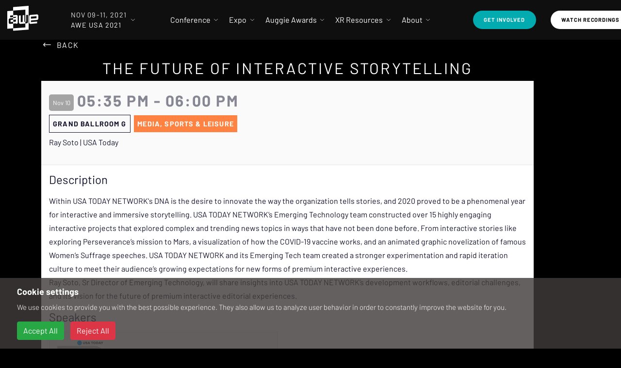

--- FILE ---
content_type: text/html; charset=utf-8
request_url: https://www.awexr.com/usa-2021/agenda/2220-the-future-of-interactive-storytelling
body_size: 20708
content:
<!DOCTYPE html>
<html>
  <head>
<script type="text/javascript">window.NREUM||(NREUM={});NREUM.info={"beacon":"bam.nr-data.net","errorBeacon":"bam.nr-data.net","licenseKey":"0a60da1e6e","applicationID":"297030291","transactionName":"IAoIRBQMWg4AEU4FUAYLAlFJEF4NEg==","queueTime":7,"applicationTime":125,"agent":""}</script>
<script type="text/javascript">(window.NREUM||(NREUM={})).init={ajax:{deny_list:["bam.nr-data.net"]},feature_flags:["soft_nav"]};(window.NREUM||(NREUM={})).loader_config={licenseKey:"0a60da1e6e",applicationID:"297030291",browserID:"297030839"};;/*! For license information please see nr-loader-rum-1.308.0.min.js.LICENSE.txt */
(()=>{var e,t,r={163:(e,t,r)=>{"use strict";r.d(t,{j:()=>E});var n=r(384),i=r(1741);var a=r(2555);r(860).K7.genericEvents;const s="experimental.resources",o="register",c=e=>{if(!e||"string"!=typeof e)return!1;try{document.createDocumentFragment().querySelector(e)}catch{return!1}return!0};var d=r(2614),u=r(944),l=r(8122);const f="[data-nr-mask]",g=e=>(0,l.a)(e,(()=>{const e={feature_flags:[],experimental:{allow_registered_children:!1,resources:!1},mask_selector:"*",block_selector:"[data-nr-block]",mask_input_options:{color:!1,date:!1,"datetime-local":!1,email:!1,month:!1,number:!1,range:!1,search:!1,tel:!1,text:!1,time:!1,url:!1,week:!1,textarea:!1,select:!1,password:!0}};return{ajax:{deny_list:void 0,block_internal:!0,enabled:!0,autoStart:!0},api:{get allow_registered_children(){return e.feature_flags.includes(o)||e.experimental.allow_registered_children},set allow_registered_children(t){e.experimental.allow_registered_children=t},duplicate_registered_data:!1},browser_consent_mode:{enabled:!1},distributed_tracing:{enabled:void 0,exclude_newrelic_header:void 0,cors_use_newrelic_header:void 0,cors_use_tracecontext_headers:void 0,allowed_origins:void 0},get feature_flags(){return e.feature_flags},set feature_flags(t){e.feature_flags=t},generic_events:{enabled:!0,autoStart:!0},harvest:{interval:30},jserrors:{enabled:!0,autoStart:!0},logging:{enabled:!0,autoStart:!0},metrics:{enabled:!0,autoStart:!0},obfuscate:void 0,page_action:{enabled:!0},page_view_event:{enabled:!0,autoStart:!0},page_view_timing:{enabled:!0,autoStart:!0},performance:{capture_marks:!1,capture_measures:!1,capture_detail:!0,resources:{get enabled(){return e.feature_flags.includes(s)||e.experimental.resources},set enabled(t){e.experimental.resources=t},asset_types:[],first_party_domains:[],ignore_newrelic:!0}},privacy:{cookies_enabled:!0},proxy:{assets:void 0,beacon:void 0},session:{expiresMs:d.wk,inactiveMs:d.BB},session_replay:{autoStart:!0,enabled:!1,preload:!1,sampling_rate:10,error_sampling_rate:100,collect_fonts:!1,inline_images:!1,fix_stylesheets:!0,mask_all_inputs:!0,get mask_text_selector(){return e.mask_selector},set mask_text_selector(t){c(t)?e.mask_selector="".concat(t,",").concat(f):""===t||null===t?e.mask_selector=f:(0,u.R)(5,t)},get block_class(){return"nr-block"},get ignore_class(){return"nr-ignore"},get mask_text_class(){return"nr-mask"},get block_selector(){return e.block_selector},set block_selector(t){c(t)?e.block_selector+=",".concat(t):""!==t&&(0,u.R)(6,t)},get mask_input_options(){return e.mask_input_options},set mask_input_options(t){t&&"object"==typeof t?e.mask_input_options={...t,password:!0}:(0,u.R)(7,t)}},session_trace:{enabled:!0,autoStart:!0},soft_navigations:{enabled:!0,autoStart:!0},spa:{enabled:!0,autoStart:!0},ssl:void 0,user_actions:{enabled:!0,elementAttributes:["id","className","tagName","type"]}}})());var p=r(6154),m=r(9324);let h=0;const v={buildEnv:m.F3,distMethod:m.Xs,version:m.xv,originTime:p.WN},b={consented:!1},y={appMetadata:{},get consented(){return this.session?.state?.consent||b.consented},set consented(e){b.consented=e},customTransaction:void 0,denyList:void 0,disabled:!1,harvester:void 0,isolatedBacklog:!1,isRecording:!1,loaderType:void 0,maxBytes:3e4,obfuscator:void 0,onerror:void 0,ptid:void 0,releaseIds:{},session:void 0,timeKeeper:void 0,registeredEntities:[],jsAttributesMetadata:{bytes:0},get harvestCount(){return++h}},_=e=>{const t=(0,l.a)(e,y),r=Object.keys(v).reduce((e,t)=>(e[t]={value:v[t],writable:!1,configurable:!0,enumerable:!0},e),{});return Object.defineProperties(t,r)};var w=r(5701);const x=e=>{const t=e.startsWith("http");e+="/",r.p=t?e:"https://"+e};var R=r(7836),k=r(3241);const A={accountID:void 0,trustKey:void 0,agentID:void 0,licenseKey:void 0,applicationID:void 0,xpid:void 0},S=e=>(0,l.a)(e,A),T=new Set;function E(e,t={},r,s){let{init:o,info:c,loader_config:d,runtime:u={},exposed:l=!0}=t;if(!c){const e=(0,n.pV)();o=e.init,c=e.info,d=e.loader_config}e.init=g(o||{}),e.loader_config=S(d||{}),c.jsAttributes??={},p.bv&&(c.jsAttributes.isWorker=!0),e.info=(0,a.D)(c);const f=e.init,m=[c.beacon,c.errorBeacon];T.has(e.agentIdentifier)||(f.proxy.assets&&(x(f.proxy.assets),m.push(f.proxy.assets)),f.proxy.beacon&&m.push(f.proxy.beacon),e.beacons=[...m],function(e){const t=(0,n.pV)();Object.getOwnPropertyNames(i.W.prototype).forEach(r=>{const n=i.W.prototype[r];if("function"!=typeof n||"constructor"===n)return;let a=t[r];e[r]&&!1!==e.exposed&&"micro-agent"!==e.runtime?.loaderType&&(t[r]=(...t)=>{const n=e[r](...t);return a?a(...t):n})})}(e),(0,n.US)("activatedFeatures",w.B)),u.denyList=[...f.ajax.deny_list||[],...f.ajax.block_internal?m:[]],u.ptid=e.agentIdentifier,u.loaderType=r,e.runtime=_(u),T.has(e.agentIdentifier)||(e.ee=R.ee.get(e.agentIdentifier),e.exposed=l,(0,k.W)({agentIdentifier:e.agentIdentifier,drained:!!w.B?.[e.agentIdentifier],type:"lifecycle",name:"initialize",feature:void 0,data:e.config})),T.add(e.agentIdentifier)}},384:(e,t,r)=>{"use strict";r.d(t,{NT:()=>s,US:()=>u,Zm:()=>o,bQ:()=>d,dV:()=>c,pV:()=>l});var n=r(6154),i=r(1863),a=r(1910);const s={beacon:"bam.nr-data.net",errorBeacon:"bam.nr-data.net"};function o(){return n.gm.NREUM||(n.gm.NREUM={}),void 0===n.gm.newrelic&&(n.gm.newrelic=n.gm.NREUM),n.gm.NREUM}function c(){let e=o();return e.o||(e.o={ST:n.gm.setTimeout,SI:n.gm.setImmediate||n.gm.setInterval,CT:n.gm.clearTimeout,XHR:n.gm.XMLHttpRequest,REQ:n.gm.Request,EV:n.gm.Event,PR:n.gm.Promise,MO:n.gm.MutationObserver,FETCH:n.gm.fetch,WS:n.gm.WebSocket},(0,a.i)(...Object.values(e.o))),e}function d(e,t){let r=o();r.initializedAgents??={},t.initializedAt={ms:(0,i.t)(),date:new Date},r.initializedAgents[e]=t}function u(e,t){o()[e]=t}function l(){return function(){let e=o();const t=e.info||{};e.info={beacon:s.beacon,errorBeacon:s.errorBeacon,...t}}(),function(){let e=o();const t=e.init||{};e.init={...t}}(),c(),function(){let e=o();const t=e.loader_config||{};e.loader_config={...t}}(),o()}},782:(e,t,r)=>{"use strict";r.d(t,{T:()=>n});const n=r(860).K7.pageViewTiming},860:(e,t,r)=>{"use strict";r.d(t,{$J:()=>u,K7:()=>c,P3:()=>d,XX:()=>i,Yy:()=>o,df:()=>a,qY:()=>n,v4:()=>s});const n="events",i="jserrors",a="browser/blobs",s="rum",o="browser/logs",c={ajax:"ajax",genericEvents:"generic_events",jserrors:i,logging:"logging",metrics:"metrics",pageAction:"page_action",pageViewEvent:"page_view_event",pageViewTiming:"page_view_timing",sessionReplay:"session_replay",sessionTrace:"session_trace",softNav:"soft_navigations",spa:"spa"},d={[c.pageViewEvent]:1,[c.pageViewTiming]:2,[c.metrics]:3,[c.jserrors]:4,[c.spa]:5,[c.ajax]:6,[c.sessionTrace]:7,[c.softNav]:8,[c.sessionReplay]:9,[c.logging]:10,[c.genericEvents]:11},u={[c.pageViewEvent]:s,[c.pageViewTiming]:n,[c.ajax]:n,[c.spa]:n,[c.softNav]:n,[c.metrics]:i,[c.jserrors]:i,[c.sessionTrace]:a,[c.sessionReplay]:a,[c.logging]:o,[c.genericEvents]:"ins"}},944:(e,t,r)=>{"use strict";r.d(t,{R:()=>i});var n=r(3241);function i(e,t){"function"==typeof console.debug&&(console.debug("New Relic Warning: https://github.com/newrelic/newrelic-browser-agent/blob/main/docs/warning-codes.md#".concat(e),t),(0,n.W)({agentIdentifier:null,drained:null,type:"data",name:"warn",feature:"warn",data:{code:e,secondary:t}}))}},1687:(e,t,r)=>{"use strict";r.d(t,{Ak:()=>d,Ze:()=>f,x3:()=>u});var n=r(3241),i=r(7836),a=r(3606),s=r(860),o=r(2646);const c={};function d(e,t){const r={staged:!1,priority:s.P3[t]||0};l(e),c[e].get(t)||c[e].set(t,r)}function u(e,t){e&&c[e]&&(c[e].get(t)&&c[e].delete(t),p(e,t,!1),c[e].size&&g(e))}function l(e){if(!e)throw new Error("agentIdentifier required");c[e]||(c[e]=new Map)}function f(e="",t="feature",r=!1){if(l(e),!e||!c[e].get(t)||r)return p(e,t);c[e].get(t).staged=!0,g(e)}function g(e){const t=Array.from(c[e]);t.every(([e,t])=>t.staged)&&(t.sort((e,t)=>e[1].priority-t[1].priority),t.forEach(([t])=>{c[e].delete(t),p(e,t)}))}function p(e,t,r=!0){const s=e?i.ee.get(e):i.ee,c=a.i.handlers;if(!s.aborted&&s.backlog&&c){if((0,n.W)({agentIdentifier:e,type:"lifecycle",name:"drain",feature:t}),r){const e=s.backlog[t],r=c[t];if(r){for(let t=0;e&&t<e.length;++t)m(e[t],r);Object.entries(r).forEach(([e,t])=>{Object.values(t||{}).forEach(t=>{t[0]?.on&&t[0]?.context()instanceof o.y&&t[0].on(e,t[1])})})}}s.isolatedBacklog||delete c[t],s.backlog[t]=null,s.emit("drain-"+t,[])}}function m(e,t){var r=e[1];Object.values(t[r]||{}).forEach(t=>{var r=e[0];if(t[0]===r){var n=t[1],i=e[3],a=e[2];n.apply(i,a)}})}},1738:(e,t,r)=>{"use strict";r.d(t,{U:()=>g,Y:()=>f});var n=r(3241),i=r(9908),a=r(1863),s=r(944),o=r(5701),c=r(3969),d=r(8362),u=r(860),l=r(4261);function f(e,t,r,a){const f=a||r;!f||f[e]&&f[e]!==d.d.prototype[e]||(f[e]=function(){(0,i.p)(c.xV,["API/"+e+"/called"],void 0,u.K7.metrics,r.ee),(0,n.W)({agentIdentifier:r.agentIdentifier,drained:!!o.B?.[r.agentIdentifier],type:"data",name:"api",feature:l.Pl+e,data:{}});try{return t.apply(this,arguments)}catch(e){(0,s.R)(23,e)}})}function g(e,t,r,n,s){const o=e.info;null===r?delete o.jsAttributes[t]:o.jsAttributes[t]=r,(s||null===r)&&(0,i.p)(l.Pl+n,[(0,a.t)(),t,r],void 0,"session",e.ee)}},1741:(e,t,r)=>{"use strict";r.d(t,{W:()=>a});var n=r(944),i=r(4261);class a{#e(e,...t){if(this[e]!==a.prototype[e])return this[e](...t);(0,n.R)(35,e)}addPageAction(e,t){return this.#e(i.hG,e,t)}register(e){return this.#e(i.eY,e)}recordCustomEvent(e,t){return this.#e(i.fF,e,t)}setPageViewName(e,t){return this.#e(i.Fw,e,t)}setCustomAttribute(e,t,r){return this.#e(i.cD,e,t,r)}noticeError(e,t){return this.#e(i.o5,e,t)}setUserId(e,t=!1){return this.#e(i.Dl,e,t)}setApplicationVersion(e){return this.#e(i.nb,e)}setErrorHandler(e){return this.#e(i.bt,e)}addRelease(e,t){return this.#e(i.k6,e,t)}log(e,t){return this.#e(i.$9,e,t)}start(){return this.#e(i.d3)}finished(e){return this.#e(i.BL,e)}recordReplay(){return this.#e(i.CH)}pauseReplay(){return this.#e(i.Tb)}addToTrace(e){return this.#e(i.U2,e)}setCurrentRouteName(e){return this.#e(i.PA,e)}interaction(e){return this.#e(i.dT,e)}wrapLogger(e,t,r){return this.#e(i.Wb,e,t,r)}measure(e,t){return this.#e(i.V1,e,t)}consent(e){return this.#e(i.Pv,e)}}},1863:(e,t,r)=>{"use strict";function n(){return Math.floor(performance.now())}r.d(t,{t:()=>n})},1910:(e,t,r)=>{"use strict";r.d(t,{i:()=>a});var n=r(944);const i=new Map;function a(...e){return e.every(e=>{if(i.has(e))return i.get(e);const t="function"==typeof e?e.toString():"",r=t.includes("[native code]"),a=t.includes("nrWrapper");return r||a||(0,n.R)(64,e?.name||t),i.set(e,r),r})}},2555:(e,t,r)=>{"use strict";r.d(t,{D:()=>o,f:()=>s});var n=r(384),i=r(8122);const a={beacon:n.NT.beacon,errorBeacon:n.NT.errorBeacon,licenseKey:void 0,applicationID:void 0,sa:void 0,queueTime:void 0,applicationTime:void 0,ttGuid:void 0,user:void 0,account:void 0,product:void 0,extra:void 0,jsAttributes:{},userAttributes:void 0,atts:void 0,transactionName:void 0,tNamePlain:void 0};function s(e){try{return!!e.licenseKey&&!!e.errorBeacon&&!!e.applicationID}catch(e){return!1}}const o=e=>(0,i.a)(e,a)},2614:(e,t,r)=>{"use strict";r.d(t,{BB:()=>s,H3:()=>n,g:()=>d,iL:()=>c,tS:()=>o,uh:()=>i,wk:()=>a});const n="NRBA",i="SESSION",a=144e5,s=18e5,o={STARTED:"session-started",PAUSE:"session-pause",RESET:"session-reset",RESUME:"session-resume",UPDATE:"session-update"},c={SAME_TAB:"same-tab",CROSS_TAB:"cross-tab"},d={OFF:0,FULL:1,ERROR:2}},2646:(e,t,r)=>{"use strict";r.d(t,{y:()=>n});class n{constructor(e){this.contextId=e}}},2843:(e,t,r)=>{"use strict";r.d(t,{G:()=>a,u:()=>i});var n=r(3878);function i(e,t=!1,r,i){(0,n.DD)("visibilitychange",function(){if(t)return void("hidden"===document.visibilityState&&e());e(document.visibilityState)},r,i)}function a(e,t,r){(0,n.sp)("pagehide",e,t,r)}},3241:(e,t,r)=>{"use strict";r.d(t,{W:()=>a});var n=r(6154);const i="newrelic";function a(e={}){try{n.gm.dispatchEvent(new CustomEvent(i,{detail:e}))}catch(e){}}},3606:(e,t,r)=>{"use strict";r.d(t,{i:()=>a});var n=r(9908);a.on=s;var i=a.handlers={};function a(e,t,r,a){s(a||n.d,i,e,t,r)}function s(e,t,r,i,a){a||(a="feature"),e||(e=n.d);var s=t[a]=t[a]||{};(s[r]=s[r]||[]).push([e,i])}},3878:(e,t,r)=>{"use strict";function n(e,t){return{capture:e,passive:!1,signal:t}}function i(e,t,r=!1,i){window.addEventListener(e,t,n(r,i))}function a(e,t,r=!1,i){document.addEventListener(e,t,n(r,i))}r.d(t,{DD:()=>a,jT:()=>n,sp:()=>i})},3969:(e,t,r)=>{"use strict";r.d(t,{TZ:()=>n,XG:()=>o,rs:()=>i,xV:()=>s,z_:()=>a});const n=r(860).K7.metrics,i="sm",a="cm",s="storeSupportabilityMetrics",o="storeEventMetrics"},4234:(e,t,r)=>{"use strict";r.d(t,{W:()=>a});var n=r(7836),i=r(1687);class a{constructor(e,t){this.agentIdentifier=e,this.ee=n.ee.get(e),this.featureName=t,this.blocked=!1}deregisterDrain(){(0,i.x3)(this.agentIdentifier,this.featureName)}}},4261:(e,t,r)=>{"use strict";r.d(t,{$9:()=>d,BL:()=>o,CH:()=>g,Dl:()=>_,Fw:()=>y,PA:()=>h,Pl:()=>n,Pv:()=>k,Tb:()=>l,U2:()=>a,V1:()=>R,Wb:()=>x,bt:()=>b,cD:()=>v,d3:()=>w,dT:()=>c,eY:()=>p,fF:()=>f,hG:()=>i,k6:()=>s,nb:()=>m,o5:()=>u});const n="api-",i="addPageAction",a="addToTrace",s="addRelease",o="finished",c="interaction",d="log",u="noticeError",l="pauseReplay",f="recordCustomEvent",g="recordReplay",p="register",m="setApplicationVersion",h="setCurrentRouteName",v="setCustomAttribute",b="setErrorHandler",y="setPageViewName",_="setUserId",w="start",x="wrapLogger",R="measure",k="consent"},5289:(e,t,r)=>{"use strict";r.d(t,{GG:()=>s,Qr:()=>c,sB:()=>o});var n=r(3878),i=r(6389);function a(){return"undefined"==typeof document||"complete"===document.readyState}function s(e,t){if(a())return e();const r=(0,i.J)(e),s=setInterval(()=>{a()&&(clearInterval(s),r())},500);(0,n.sp)("load",r,t)}function o(e){if(a())return e();(0,n.DD)("DOMContentLoaded",e)}function c(e){if(a())return e();(0,n.sp)("popstate",e)}},5607:(e,t,r)=>{"use strict";r.d(t,{W:()=>n});const n=(0,r(9566).bz)()},5701:(e,t,r)=>{"use strict";r.d(t,{B:()=>a,t:()=>s});var n=r(3241);const i=new Set,a={};function s(e,t){const r=t.agentIdentifier;a[r]??={},e&&"object"==typeof e&&(i.has(r)||(t.ee.emit("rumresp",[e]),a[r]=e,i.add(r),(0,n.W)({agentIdentifier:r,loaded:!0,drained:!0,type:"lifecycle",name:"load",feature:void 0,data:e})))}},6154:(e,t,r)=>{"use strict";r.d(t,{OF:()=>c,RI:()=>i,WN:()=>u,bv:()=>a,eN:()=>l,gm:()=>s,mw:()=>o,sb:()=>d});var n=r(1863);const i="undefined"!=typeof window&&!!window.document,a="undefined"!=typeof WorkerGlobalScope&&("undefined"!=typeof self&&self instanceof WorkerGlobalScope&&self.navigator instanceof WorkerNavigator||"undefined"!=typeof globalThis&&globalThis instanceof WorkerGlobalScope&&globalThis.navigator instanceof WorkerNavigator),s=i?window:"undefined"!=typeof WorkerGlobalScope&&("undefined"!=typeof self&&self instanceof WorkerGlobalScope&&self||"undefined"!=typeof globalThis&&globalThis instanceof WorkerGlobalScope&&globalThis),o=Boolean("hidden"===s?.document?.visibilityState),c=/iPad|iPhone|iPod/.test(s.navigator?.userAgent),d=c&&"undefined"==typeof SharedWorker,u=((()=>{const e=s.navigator?.userAgent?.match(/Firefox[/\s](\d+\.\d+)/);Array.isArray(e)&&e.length>=2&&e[1]})(),Date.now()-(0,n.t)()),l=()=>"undefined"!=typeof PerformanceNavigationTiming&&s?.performance?.getEntriesByType("navigation")?.[0]?.responseStart},6389:(e,t,r)=>{"use strict";function n(e,t=500,r={}){const n=r?.leading||!1;let i;return(...r)=>{n&&void 0===i&&(e.apply(this,r),i=setTimeout(()=>{i=clearTimeout(i)},t)),n||(clearTimeout(i),i=setTimeout(()=>{e.apply(this,r)},t))}}function i(e){let t=!1;return(...r)=>{t||(t=!0,e.apply(this,r))}}r.d(t,{J:()=>i,s:()=>n})},6630:(e,t,r)=>{"use strict";r.d(t,{T:()=>n});const n=r(860).K7.pageViewEvent},7699:(e,t,r)=>{"use strict";r.d(t,{It:()=>a,KC:()=>o,No:()=>i,qh:()=>s});var n=r(860);const i=16e3,a=1e6,s="SESSION_ERROR",o={[n.K7.logging]:!0,[n.K7.genericEvents]:!1,[n.K7.jserrors]:!1,[n.K7.ajax]:!1}},7836:(e,t,r)=>{"use strict";r.d(t,{P:()=>o,ee:()=>c});var n=r(384),i=r(8990),a=r(2646),s=r(5607);const o="nr@context:".concat(s.W),c=function e(t,r){var n={},s={},u={},l=!1;try{l=16===r.length&&d.initializedAgents?.[r]?.runtime.isolatedBacklog}catch(e){}var f={on:p,addEventListener:p,removeEventListener:function(e,t){var r=n[e];if(!r)return;for(var i=0;i<r.length;i++)r[i]===t&&r.splice(i,1)},emit:function(e,r,n,i,a){!1!==a&&(a=!0);if(c.aborted&&!i)return;t&&a&&t.emit(e,r,n);var o=g(n);m(e).forEach(e=>{e.apply(o,r)});var d=v()[s[e]];d&&d.push([f,e,r,o]);return o},get:h,listeners:m,context:g,buffer:function(e,t){const r=v();if(t=t||"feature",f.aborted)return;Object.entries(e||{}).forEach(([e,n])=>{s[n]=t,t in r||(r[t]=[])})},abort:function(){f._aborted=!0,Object.keys(f.backlog).forEach(e=>{delete f.backlog[e]})},isBuffering:function(e){return!!v()[s[e]]},debugId:r,backlog:l?{}:t&&"object"==typeof t.backlog?t.backlog:{},isolatedBacklog:l};return Object.defineProperty(f,"aborted",{get:()=>{let e=f._aborted||!1;return e||(t&&(e=t.aborted),e)}}),f;function g(e){return e&&e instanceof a.y?e:e?(0,i.I)(e,o,()=>new a.y(o)):new a.y(o)}function p(e,t){n[e]=m(e).concat(t)}function m(e){return n[e]||[]}function h(t){return u[t]=u[t]||e(f,t)}function v(){return f.backlog}}(void 0,"globalEE"),d=(0,n.Zm)();d.ee||(d.ee=c)},8122:(e,t,r)=>{"use strict";r.d(t,{a:()=>i});var n=r(944);function i(e,t){try{if(!e||"object"!=typeof e)return(0,n.R)(3);if(!t||"object"!=typeof t)return(0,n.R)(4);const r=Object.create(Object.getPrototypeOf(t),Object.getOwnPropertyDescriptors(t)),a=0===Object.keys(r).length?e:r;for(let s in a)if(void 0!==e[s])try{if(null===e[s]){r[s]=null;continue}Array.isArray(e[s])&&Array.isArray(t[s])?r[s]=Array.from(new Set([...e[s],...t[s]])):"object"==typeof e[s]&&"object"==typeof t[s]?r[s]=i(e[s],t[s]):r[s]=e[s]}catch(e){r[s]||(0,n.R)(1,e)}return r}catch(e){(0,n.R)(2,e)}}},8362:(e,t,r)=>{"use strict";r.d(t,{d:()=>a});var n=r(9566),i=r(1741);class a extends i.W{agentIdentifier=(0,n.LA)(16)}},8374:(e,t,r)=>{r.nc=(()=>{try{return document?.currentScript?.nonce}catch(e){}return""})()},8990:(e,t,r)=>{"use strict";r.d(t,{I:()=>i});var n=Object.prototype.hasOwnProperty;function i(e,t,r){if(n.call(e,t))return e[t];var i=r();if(Object.defineProperty&&Object.keys)try{return Object.defineProperty(e,t,{value:i,writable:!0,enumerable:!1}),i}catch(e){}return e[t]=i,i}},9324:(e,t,r)=>{"use strict";r.d(t,{F3:()=>i,Xs:()=>a,xv:()=>n});const n="1.308.0",i="PROD",a="CDN"},9566:(e,t,r)=>{"use strict";r.d(t,{LA:()=>o,bz:()=>s});var n=r(6154);const i="xxxxxxxx-xxxx-4xxx-yxxx-xxxxxxxxxxxx";function a(e,t){return e?15&e[t]:16*Math.random()|0}function s(){const e=n.gm?.crypto||n.gm?.msCrypto;let t,r=0;return e&&e.getRandomValues&&(t=e.getRandomValues(new Uint8Array(30))),i.split("").map(e=>"x"===e?a(t,r++).toString(16):"y"===e?(3&a()|8).toString(16):e).join("")}function o(e){const t=n.gm?.crypto||n.gm?.msCrypto;let r,i=0;t&&t.getRandomValues&&(r=t.getRandomValues(new Uint8Array(e)));const s=[];for(var o=0;o<e;o++)s.push(a(r,i++).toString(16));return s.join("")}},9908:(e,t,r)=>{"use strict";r.d(t,{d:()=>n,p:()=>i});var n=r(7836).ee.get("handle");function i(e,t,r,i,a){a?(a.buffer([e],i),a.emit(e,t,r)):(n.buffer([e],i),n.emit(e,t,r))}}},n={};function i(e){var t=n[e];if(void 0!==t)return t.exports;var a=n[e]={exports:{}};return r[e](a,a.exports,i),a.exports}i.m=r,i.d=(e,t)=>{for(var r in t)i.o(t,r)&&!i.o(e,r)&&Object.defineProperty(e,r,{enumerable:!0,get:t[r]})},i.f={},i.e=e=>Promise.all(Object.keys(i.f).reduce((t,r)=>(i.f[r](e,t),t),[])),i.u=e=>"nr-rum-1.308.0.min.js",i.o=(e,t)=>Object.prototype.hasOwnProperty.call(e,t),e={},t="NRBA-1.308.0.PROD:",i.l=(r,n,a,s)=>{if(e[r])e[r].push(n);else{var o,c;if(void 0!==a)for(var d=document.getElementsByTagName("script"),u=0;u<d.length;u++){var l=d[u];if(l.getAttribute("src")==r||l.getAttribute("data-webpack")==t+a){o=l;break}}if(!o){c=!0;var f={296:"sha512-+MIMDsOcckGXa1EdWHqFNv7P+JUkd5kQwCBr3KE6uCvnsBNUrdSt4a/3/L4j4TxtnaMNjHpza2/erNQbpacJQA=="};(o=document.createElement("script")).charset="utf-8",i.nc&&o.setAttribute("nonce",i.nc),o.setAttribute("data-webpack",t+a),o.src=r,0!==o.src.indexOf(window.location.origin+"/")&&(o.crossOrigin="anonymous"),f[s]&&(o.integrity=f[s])}e[r]=[n];var g=(t,n)=>{o.onerror=o.onload=null,clearTimeout(p);var i=e[r];if(delete e[r],o.parentNode&&o.parentNode.removeChild(o),i&&i.forEach(e=>e(n)),t)return t(n)},p=setTimeout(g.bind(null,void 0,{type:"timeout",target:o}),12e4);o.onerror=g.bind(null,o.onerror),o.onload=g.bind(null,o.onload),c&&document.head.appendChild(o)}},i.r=e=>{"undefined"!=typeof Symbol&&Symbol.toStringTag&&Object.defineProperty(e,Symbol.toStringTag,{value:"Module"}),Object.defineProperty(e,"__esModule",{value:!0})},i.p="https://js-agent.newrelic.com/",(()=>{var e={374:0,840:0};i.f.j=(t,r)=>{var n=i.o(e,t)?e[t]:void 0;if(0!==n)if(n)r.push(n[2]);else{var a=new Promise((r,i)=>n=e[t]=[r,i]);r.push(n[2]=a);var s=i.p+i.u(t),o=new Error;i.l(s,r=>{if(i.o(e,t)&&(0!==(n=e[t])&&(e[t]=void 0),n)){var a=r&&("load"===r.type?"missing":r.type),s=r&&r.target&&r.target.src;o.message="Loading chunk "+t+" failed: ("+a+": "+s+")",o.name="ChunkLoadError",o.type=a,o.request=s,n[1](o)}},"chunk-"+t,t)}};var t=(t,r)=>{var n,a,[s,o,c]=r,d=0;if(s.some(t=>0!==e[t])){for(n in o)i.o(o,n)&&(i.m[n]=o[n]);if(c)c(i)}for(t&&t(r);d<s.length;d++)a=s[d],i.o(e,a)&&e[a]&&e[a][0](),e[a]=0},r=self["webpackChunk:NRBA-1.308.0.PROD"]=self["webpackChunk:NRBA-1.308.0.PROD"]||[];r.forEach(t.bind(null,0)),r.push=t.bind(null,r.push.bind(r))})(),(()=>{"use strict";i(8374);var e=i(8362),t=i(860);const r=Object.values(t.K7);var n=i(163);var a=i(9908),s=i(1863),o=i(4261),c=i(1738);var d=i(1687),u=i(4234),l=i(5289),f=i(6154),g=i(944),p=i(384);const m=e=>f.RI&&!0===e?.privacy.cookies_enabled;function h(e){return!!(0,p.dV)().o.MO&&m(e)&&!0===e?.session_trace.enabled}var v=i(6389),b=i(7699);class y extends u.W{constructor(e,t){super(e.agentIdentifier,t),this.agentRef=e,this.abortHandler=void 0,this.featAggregate=void 0,this.loadedSuccessfully=void 0,this.onAggregateImported=new Promise(e=>{this.loadedSuccessfully=e}),this.deferred=Promise.resolve(),!1===e.init[this.featureName].autoStart?this.deferred=new Promise((t,r)=>{this.ee.on("manual-start-all",(0,v.J)(()=>{(0,d.Ak)(e.agentIdentifier,this.featureName),t()}))}):(0,d.Ak)(e.agentIdentifier,t)}importAggregator(e,t,r={}){if(this.featAggregate)return;const n=async()=>{let n;await this.deferred;try{if(m(e.init)){const{setupAgentSession:t}=await i.e(296).then(i.bind(i,3305));n=t(e)}}catch(e){(0,g.R)(20,e),this.ee.emit("internal-error",[e]),(0,a.p)(b.qh,[e],void 0,this.featureName,this.ee)}try{if(!this.#t(this.featureName,n,e.init))return(0,d.Ze)(this.agentIdentifier,this.featureName),void this.loadedSuccessfully(!1);const{Aggregate:i}=await t();this.featAggregate=new i(e,r),e.runtime.harvester.initializedAggregates.push(this.featAggregate),this.loadedSuccessfully(!0)}catch(e){(0,g.R)(34,e),this.abortHandler?.(),(0,d.Ze)(this.agentIdentifier,this.featureName,!0),this.loadedSuccessfully(!1),this.ee&&this.ee.abort()}};f.RI?(0,l.GG)(()=>n(),!0):n()}#t(e,r,n){if(this.blocked)return!1;switch(e){case t.K7.sessionReplay:return h(n)&&!!r;case t.K7.sessionTrace:return!!r;default:return!0}}}var _=i(6630),w=i(2614),x=i(3241);class R extends y{static featureName=_.T;constructor(e){var t;super(e,_.T),this.setupInspectionEvents(e.agentIdentifier),t=e,(0,c.Y)(o.Fw,function(e,r){"string"==typeof e&&("/"!==e.charAt(0)&&(e="/"+e),t.runtime.customTransaction=(r||"http://custom.transaction")+e,(0,a.p)(o.Pl+o.Fw,[(0,s.t)()],void 0,void 0,t.ee))},t),this.importAggregator(e,()=>i.e(296).then(i.bind(i,3943)))}setupInspectionEvents(e){const t=(t,r)=>{t&&(0,x.W)({agentIdentifier:e,timeStamp:t.timeStamp,loaded:"complete"===t.target.readyState,type:"window",name:r,data:t.target.location+""})};(0,l.sB)(e=>{t(e,"DOMContentLoaded")}),(0,l.GG)(e=>{t(e,"load")}),(0,l.Qr)(e=>{t(e,"navigate")}),this.ee.on(w.tS.UPDATE,(t,r)=>{(0,x.W)({agentIdentifier:e,type:"lifecycle",name:"session",data:r})})}}class k extends e.d{constructor(e){var t;(super(),f.gm)?(this.features={},(0,p.bQ)(this.agentIdentifier,this),this.desiredFeatures=new Set(e.features||[]),this.desiredFeatures.add(R),(0,n.j)(this,e,e.loaderType||"agent"),t=this,(0,c.Y)(o.cD,function(e,r,n=!1){if("string"==typeof e){if(["string","number","boolean"].includes(typeof r)||null===r)return(0,c.U)(t,e,r,o.cD,n);(0,g.R)(40,typeof r)}else(0,g.R)(39,typeof e)},t),function(e){(0,c.Y)(o.Dl,function(t,r=!1){if("string"!=typeof t&&null!==t)return void(0,g.R)(41,typeof t);const n=e.info.jsAttributes["enduser.id"];r&&null!=n&&n!==t?(0,a.p)(o.Pl+"setUserIdAndResetSession",[t],void 0,"session",e.ee):(0,c.U)(e,"enduser.id",t,o.Dl,!0)},e)}(this),function(e){(0,c.Y)(o.nb,function(t){if("string"==typeof t||null===t)return(0,c.U)(e,"application.version",t,o.nb,!1);(0,g.R)(42,typeof t)},e)}(this),function(e){(0,c.Y)(o.d3,function(){e.ee.emit("manual-start-all")},e)}(this),function(e){(0,c.Y)(o.Pv,function(t=!0){if("boolean"==typeof t){if((0,a.p)(o.Pl+o.Pv,[t],void 0,"session",e.ee),e.runtime.consented=t,t){const t=e.features.page_view_event;t.onAggregateImported.then(e=>{const r=t.featAggregate;e&&!r.sentRum&&r.sendRum()})}}else(0,g.R)(65,typeof t)},e)}(this),this.run()):(0,g.R)(21)}get config(){return{info:this.info,init:this.init,loader_config:this.loader_config,runtime:this.runtime}}get api(){return this}run(){try{const e=function(e){const t={};return r.forEach(r=>{t[r]=!!e[r]?.enabled}),t}(this.init),n=[...this.desiredFeatures];n.sort((e,r)=>t.P3[e.featureName]-t.P3[r.featureName]),n.forEach(r=>{if(!e[r.featureName]&&r.featureName!==t.K7.pageViewEvent)return;if(r.featureName===t.K7.spa)return void(0,g.R)(67);const n=function(e){switch(e){case t.K7.ajax:return[t.K7.jserrors];case t.K7.sessionTrace:return[t.K7.ajax,t.K7.pageViewEvent];case t.K7.sessionReplay:return[t.K7.sessionTrace];case t.K7.pageViewTiming:return[t.K7.pageViewEvent];default:return[]}}(r.featureName).filter(e=>!(e in this.features));n.length>0&&(0,g.R)(36,{targetFeature:r.featureName,missingDependencies:n}),this.features[r.featureName]=new r(this)})}catch(e){(0,g.R)(22,e);for(const e in this.features)this.features[e].abortHandler?.();const t=(0,p.Zm)();delete t.initializedAgents[this.agentIdentifier]?.features,delete this.sharedAggregator;return t.ee.get(this.agentIdentifier).abort(),!1}}}var A=i(2843),S=i(782);class T extends y{static featureName=S.T;constructor(e){super(e,S.T),f.RI&&((0,A.u)(()=>(0,a.p)("docHidden",[(0,s.t)()],void 0,S.T,this.ee),!0),(0,A.G)(()=>(0,a.p)("winPagehide",[(0,s.t)()],void 0,S.T,this.ee)),this.importAggregator(e,()=>i.e(296).then(i.bind(i,2117))))}}var E=i(3969);class I extends y{static featureName=E.TZ;constructor(e){super(e,E.TZ),f.RI&&document.addEventListener("securitypolicyviolation",e=>{(0,a.p)(E.xV,["Generic/CSPViolation/Detected"],void 0,this.featureName,this.ee)}),this.importAggregator(e,()=>i.e(296).then(i.bind(i,9623)))}}new k({features:[R,T,I],loaderType:"lite"})})()})();</script>
    <!-- Google Tag Manager -->
    <script defer >
    window.dataLayer = window.dataLayer || [];
    function gtag(){dataLayer.push(arguments);}

    if(localStorage.getItem('consentMode') === null){
        gtag('consent', 'default', {
            'ad_storage': 'denied',
            'analytics_storage': 'denied',
            'personalization_storage': 'denied',
            'functionality_storage': 'denied',
            'security_storage': 'denied',
        });
    } else {
        gtag('consent', 'default', JSON.parse(localStorage.getItem('consentMode')));
    }
    setTimeout(function(){
    (function(w,d,s,l,i){w[l]=w[l]||[];w[l].push({'gtm.start':
    new Date().getTime(),event:'gtm.js'});var f=d.getElementsByTagName(s)[0],
    j=d.createElement(s),dl=l!='dataLayer'?'&l='+l:'';j.async=true;j.src=
    'https://www.googletagmanager.com/gtm.js?id='+i+dl;f.parentNode.insertBefore(j,f);
    })(window,document,'script','dataLayer','GTM-N4XG63Q');
    }, 1000);
    </script>
<!-- End Google Tag Manager -->

    <!-- Hotjar Tracking Code for https://www.awexr.com/ -->
<script defer >
  (function(h,o,t,j,a,r){
    h.hj=h.hj||function(){(h.hj.q=h.hj.q||[]).push(arguments)};
    h._hjSettings={hjid:1190078,hjsv:6};
    a=o.getElementsByTagName('head')[0];
    r=o.createElement('script');r.async=1;
    r.src=t+h._hjSettings.hjid+j+h._hjSettings.hjsv;
    a.appendChild(r);
  })(window,document,'https://static.hotjar.com/c/hotjar-','.js?sv=');
</script>


    <title>AWE USA 2021 - The Future of Interactive Storytelling
</title>


    <meta name="csrf-param" content="authenticity_token" />
<meta name="csrf-token" content="jyzBM79Ee2ImuSmfw93naQ_Fl7z1K9Mh5Gd7d66XKosQ2iVuw0rd9VhrPpNh-cpCuZL9vFHehLX_FEnLq2wh6w" />
    <meta name="csp-nonce" />
    <link rel="stylesheet" href="/assets/application-8c841cb6c79e6cbd414a78675be9cf431fedf30507262f7922e2de55e8a0e820.css" media="all" data-turbolinks-track="reload" />
      <link rel="stylesheet" href="https://res.cloudinary.com/dmy7buja6/raw/upload/KF48dYXRdYYWEJ15s8DfUaYc.css" media="all" data-turbolinks-track="reload" />
    <script src="/assets/application-2d55b62657e312bc99868510c36609387d60832c8b65c741510ed6446395f098.js" data-turbolinks-track="reload" turbolinks-cache-control="no-preview"></script>
    <script src="//js.hsforms.net/forms/v2.js" data-turbolinks-track="reload" turbolinks-cache-control="no-preview"></script>

    <!-- Facebook Pixel Code -->
<script defer>
  setTimeout(function(){
    !function(f,b,e,v,n,t,s)
    {if(f.fbq)return;n=f.fbq=function(){n.callMethod?
    n.callMethod.apply(n,arguments):n.queue.push(arguments)};
    if(!f._fbq)f._fbq=n;n.push=n;n.loaded=!0;n.version='2.0';
    n.queue=[];t=b.createElement(e);t.async=!0;
    t.src=v;s=b.getElementsByTagName(e)[0];
    s.parentNode.insertBefore(t,s)}(window, document,'script',
    'https://connect.facebook.net/en_US/fbevents.js');
    fbq('init', '172292823497422');
    fbq('track', 'PageView');
  }, 1000);
</script>
<noscript><img height="1" width="1" style="display:none"
  src="https://www.facebook.com/tr?id=172292823497422&ev=PageView&noscript=1"
/></noscript>
<!-- End Facebook Pixel Code -->

    <link rel="icon" type="image/x-icon" href="/assets/favicon-8d73289e193c05208ca0197902f3894196879a98393e47485c8c4f9d64b083c8.png" />

    <meta name="viewport" content="width=device-width, initial-scale=1, shrink-to-fit=no">

    <!--
    <meta property="image" content='' %>
    <meta property="og:type" content= "website"/>
    <meta property="title" content='AWE USA 2021 - The Future of Interactive Storytelling
'>
    <meta property="og:title" content='AWE USA 2021 - The Future of Interactive Storytelling
'>
    <meta property="og:image" content='https://www.awexr.com/assets/splash-for-socials-f48ae42fd6c29234fef1eb8cce211920aed7c229e0b22ebf920aab9bfbe90c88.png'>
    <meta property="keywords" content= "virtual reality, augmented reality, mixed reality, spatial computing, AR, VR, XR, community, marketplace, Events, Conference, tradeshow, classes, workshops, meetups, campaigns, Videos, talks, awards, competitions, newsletter, news">
    <meta property="description" content='Largest industry community for all things Spatial Computing with trade shows, events, conferences, meetups, webinars, classes and workshops about Augmented Reality (AR), Virtual Reality (VR), Mixed Reality (MR), Artificial Intelligence (AI), Immersive technology and enabling technologies.'>
    <meta property="og:description" content='Largest industry community for all things Spatial Computing with trade shows, events, conferences, meetups, webinars, classes and workshops about Augmented Reality (AR), Virtual Reality (VR), Mixed Reality (MR), Artificial Intelligence (AI), Immersive technology and enabling technologies.'>
    -->
    <link rel="alternate" type="application/rss+xml" title="RSS" href="https://www.awexr.com/blog.rss" />
    <meta property="og:title" content="AWE USA 2021 - The Future of Interactive Storytelling" />
<meta property="og:url" content="https://www.awexr.com/9/agenda/2220" />
<meta property="description" content="Within USA TODAY NETWORK's DNA is the desire to innovate the way the organization tells stories, and 2020 proved to be a phenomenal year for interactive and immersive storytelling. USA TODAY NETWOR..." />
<meta property="og:description" content="Within USA TODAY NETWORK's DNA is the desire to innovate the way the organization tells stories, and 2020 proved to be a phenomenal year for interactive and immersive storytelling. USA TODAY NETWOR..." />

  </head>

  <body id="agenda_show" class="container-fluid p-0">
    <!-- Google Tag Manager (noscript) -->
<noscript><iframe src="https://www.googletagmanager.com/ns.html?id=GTM-N4XG63Q"
height="0" width="0" style="display:none;visibility:hidden"></iframe></noscript>
<!-- End Google Tag Manager (noscript) -->

    <script src="/assets/menu-7754ed0024375eef9502c78d3763559bb6291b12afa8f33a29ec736637936595.js"></script>
<nav class='header py-1'>
<script>
  if ($(".notification-bar").is(':visible')){
    $('body').addClass('with-notification-bar');
  }
</script>

<div class='container-fluid'>
<div class='row align-self-center position-relative'>
<div class='col-2 col-sm-3 col-xl-1 col-lg-1 col-md-2 align-self-center text-left no-wrap'>
<a class="header--logo" data-turbolinks="false" href="/"><img alt="AWE logo" src="/assets/logo-6f6200febc09f5fbaa4e9d7afae1b91514b682298c7450ff133636d55cabf12f.svg" />
</a></div>
<div class='col-xl-2 col-lg-2 col-0 align-self-center text-left no-wrap adjust-chooser'>
<div class='header--switch-conference'>
<span class='header--switch-conference__date'>Nov 09-11, 2021</span>
<span class='header--switch-conference__place'>AWE USA 2021</span>
<div class='header--dropdown'>
<ul class='header--dropdown__list'>
<li class='header--dropdown__item'>
<a target="_blank" href="https://www.aweasia.com/"><div class="header--switch-conference__date">February 2 - 4, 2026</div><div>AWE Asia 2026</div></a>
</li>
<li class='header--dropdown__item'>
<a href="https://www.awexr.com/usa-2026/"><div class="header--switch-conference__date">June 15-18, 2026</div><div>AWE USA 2026</div></a>
</li>
<li class='header--dropdown__item'>
<a target="_blank" href="https://www.unitedxr.eu/"><div class="header--switch-conference__date">7-9 DEC 2026</div><div>UnitedXR EU 2026</div></a>
</li>
<li class='header--dropdown__item'>
<a href="https://awexr.com/awenite"><div class="header--switch-conference__date">All year, Globally</div><div>AWE Nites</div></a>
</li>
</ul>
</div>
</div>
</div>
<div class='col-xl-6 col-lg-5 align-self-center no-wrap'>
<ul class='header--navbar row no-wrap'>
<li class='header--navbar__item'>
<span class='header--navbar__link'>Conference</span>
<div class='header--dropdown'>
<ul class='header--dropdown__list u-txt-size__small'>
<li class='header--dropdown__item'>
<a data-turbolinks="false" href="https://www.awexr.com/usa-2021/speakers">SPEAKERS</a>
</li>
<li class='header--dropdown__item'>
<a data-turbolinks="false" href="https://www.awexr.com/usa-2021/agenda">Agenda</a>
</li>
<li class='header--dropdown__item'>
<a data-turbolinks="false" href="https://www.awexr.com/usa-2021/agenda-tracks">Agenda Tracks</a>
</li>
<li class='header--dropdown__item'>
<a data-turbolinks="false" href="https://www.awexr.com/usa-2021/special-events">Special Events</a>
</li>
<li class='header--dropdown__item'>
<a data-turbolinks="false" href="https://www.awexr.com/usa-2021/hotels">HOTELS &amp; vENUE</a>
</li>
<li class='header--dropdown__item'>
<a data-turbolinks="false" href="https://www.awexr.com/cancellation-policy">Cancellation and refund</a>
</li>
<li class='header--dropdown__item'>
<a data-turbolinks="false" href="https://www.awexr.com/health-and-safety-guidelines">Health and Safety</a>
</li>
<li class='header--dropdown__item'>
<a data-turbolinks="false" href="https://www.awexr.com/usa-2021/know-before-you-go">Know before you go</a>
</li>
</ul>
</div>
</li>
<li class='header--navbar__item'>
<span class='header--navbar__link'>Expo</span>
<div class='header--dropdown'>
<ul class='header--dropdown__list u-txt-size__small'>
<li class='header--dropdown__item'>
<a data-turbolinks="false" href="https://www.awexr.com/usa-2021/sponsors">Sponsors</a>
</li>
<li class='header--dropdown__item'>
<a data-turbolinks="false" href="https://www.awexr.com/usa-2021/exhibitors">Exhibitors</a>
</li>
<li class='header--dropdown__item'>
<a data-turbolinks="false" href="https://www.awexr.com/usa-2021/expo_floor_plan">Expo Floor Plan</a>
</li>
<li class='header--dropdown__item'>
<a data-turbolinks="false" href="https://www.awexr.com/usa-2021/become_an_exhibitor">Become an Exhibitor</a>
</li>
<li class='header--dropdown__item'>
<a data-turbolinks="false" href="https://www.awexr.com/usa-2021/playground">Playground</a>
</li>
<li class='header--dropdown__item'>
<a data-turbolinks="false" href="https://www.awexr.com/usa-2021/apply_for_playground">Apply for Playground</a>
</li>
</ul>
</div>
</li>
<li class='header--navbar__item'>
<span class='header--navbar__link'>Auggie Awards</span>
<div class='header--dropdown'>
<ul class='header--dropdown__list u-txt-size__small'>
<li class='header--dropdown__item'>
<a data-turbolinks="false" href="https://www.awexr.com/usa-2021/auggie">2021 Auggie Awards - Winners Announced !</a>
</li>
<li class='header--dropdown__item'>
<a data-turbolinks="false" href="https://www.awexr.com/usa-2021/rules_and_regulation">Rules &amp; Regulations</a>
</li>
<li class='header--dropdown__item'>
<a data-turbolinks="false" href="https://www.awexr.com/blog/277-the-winners-of-the-2020-auggie-awards">2020 Winners</a>
</li>
</ul>
</div>
</li>
<li class='header--navbar__item'>
<span class='header--navbar__link'>XR Resources</span>
<div class='header--dropdown'>
<ul class='header--dropdown__list u-txt-size__small'>
<li class='header--dropdown__item'>
<a data-turbolinks="false" href="https://www.awexr.com/blog">Blog</a>
</li>
<li class='header--dropdown__item'>
<a data-turbolinks="false" href="https://www.awexr.com/blog?category=43&amp;sort_by=desc#cards">News</a>
</li>
<li class='header--dropdown__item'>
<a data-turbolinks="false" href="https://www.awexr.com/awe-advisory-council">Advisory Council</a>
</li>
<li class='header--dropdown__item'>
<a data-turbolinks="false" href="https://www.awexr.com/ar-for-enterprise">AR For Enterprise</a>
</li>
<li class='header--dropdown__item'>
<a data-turbolinks="false" href="https://www.awexr.com/global/jobsinxr">Jobs in XR</a>
</li>
<li class='header--dropdown__item'>
<a data-turbolinks="false" href="https://www.awexr.com/awe-advisory-council">AWE ADVISORY COUNCIL</a>
</li>
<li class='header--dropdown__item'>
<a data-turbolinks="false" href="https://www.awexr.com/global/awenite">Meetups and Events</a>
</li>
<li class='header--dropdown__item'>
<a target="_blank" href="https://www.youtube.com/c/Augmentedworldexpo/playlists">Talks</a>
</li>
</ul>
</div>
</li>
<li class='header--navbar__item'>
<span class='header--navbar__link'>About</span>
<div class='header--dropdown'>
<ul class='header--dropdown__list u-txt-size__small'>
<li class='header--dropdown__item'>
<a data-turbolinks="false" href="https://www.awexr.com/usa-2021/about_awe">About AWE</a>
</li>
<li class='header--dropdown__item'>
<a data-turbolinks="false" href="https://www.awexr.com/usa-2021/news">AWE in the News</a>
</li>
<li class='header--dropdown__item'>
<a data-turbolinks="false" href="https://www.awexr.com/usa-2021/anti_harrassment">Code of Conduct</a>
</li>
</ul>
</div>
</li>
</ul>
</div>
<div class='col-xl-3 col-lg-4 align-self-center text-right d-flex no-wrap justify-content-end'>
<div class='row'>
<div class='col-6'>
<a class="text-white button__turquoise header--button mr-1" href="/usa-2026#get-involved">Get Involved</a>
</div>
<div class='col-6'>
<a class="button__white header--button" target="_blank" href="https://www.youtube.com/@AWEXR">Watch Recordings</a>
</div>
</div>
</div>
<div class='show-on-tablet'>
<span class='center-section'>
<a class="button__turquoise_header" target="_blank" href="https://www.youtube.com/@AWEXR">Watch Recordings</a>
</span>
</div>
<div class='col-3 offset-9 col-lg-0 col-xl-0 text-right menu-icon'>
<div class='show-on-tablet'>
<span class='hamburger-menu'>
<img alt="hamburger menu image" src="/assets/icons/hamburger-c1c5d37e68dc51aa88f8c722854ef514409e2ae901098ac220d4c80e79f8865b.svg" />
</span>
<div class='menu-mobile-open'>
<div>
<span class='close-mobile-menu'>
<img src="/assets/icons/close-58c1d7eb234b39f03d7cbb2fdcede37bd0203c1f88ab1dc7f558128e335cb98a.svg" />
</span>
<ul class='text-left'>
<li>
<div class='header--switch-conference'>
<span class='header--switch-conference__date'>Nov 09-11, 2021</span>
<span class='header--switch-conference__place'>AWE USA 2021</span>
<div class='header--dropdown'>
<ul class='header--dropdown__list'>
<li class='header--dropdown__item'>
<a target="_blank" href="https://www.aweasia.com/"><div class="header--switch-conference__date">February 2 - 4, 2026</div><div>AWE Asia 2026</div></a>
</li>
<li class='header--dropdown__item'>
<a href="https://www.awexr.com/usa-2026/"><div class="header--switch-conference__date">June 15-18, 2026</div><div>AWE USA 2026</div></a>
</li>
<li class='header--dropdown__item'>
<a target="_blank" href="https://www.unitedxr.eu/"><div class="header--switch-conference__date">7-9 DEC 2026</div><div>UnitedXR EU 2026</div></a>
</li>
<li class='header--dropdown__item'>
<a href="https://awexr.com/awenite"><div class="header--switch-conference__date">All year, Globally</div><div>AWE Nites</div></a>
</li>
</ul>
</div>
</div>
</li>
<li class='header--navbar__item'>
<a class='header--navbar__link'>Conference</a>
<div class='header--dropdown'>
<ul class='header--dropdown__list u-txt-size__small mt-0'>
<li class='header--dropdown__item custom-padding-items'>
<a data-turbolinks="false" href="https://www.awexr.com/usa-2021/speakers">SPEAKERS</a>
</li>
<li class='header--dropdown__item custom-padding-items'>
<a data-turbolinks="false" href="https://www.awexr.com/usa-2021/agenda">Agenda</a>
</li>
<li class='header--dropdown__item custom-padding-items'>
<a data-turbolinks="false" href="https://www.awexr.com/usa-2021/agenda-tracks">Agenda Tracks</a>
</li>
<li class='header--dropdown__item custom-padding-items'>
<a data-turbolinks="false" href="https://www.awexr.com/usa-2021/special-events">Special Events</a>
</li>
<li class='header--dropdown__item custom-padding-items'>
<a data-turbolinks="false" href="https://www.awexr.com/usa-2021/hotels">HOTELS &amp; vENUE</a>
</li>
<li class='header--dropdown__item custom-padding-items'>
<a data-turbolinks="false" href="https://www.awexr.com/cancellation-policy">Cancellation and refund</a>
</li>
<li class='header--dropdown__item custom-padding-items'>
<a data-turbolinks="false" href="https://www.awexr.com/health-and-safety-guidelines">Health and Safety</a>
</li>
<li class='header--dropdown__item custom-padding-items'>
<a data-turbolinks="false" href="https://www.awexr.com/usa-2021/know-before-you-go">Know before you go</a>
</li>
</ul>
</div>
</li>
<li class='header--navbar__item'>
<a class='header--navbar__link'>Expo</a>
<div class='header--dropdown'>
<ul class='header--dropdown__list u-txt-size__small mt-0'>
<li class='header--dropdown__item custom-padding-items'>
<a data-turbolinks="false" href="https://www.awexr.com/usa-2021/sponsors">Sponsors</a>
</li>
<li class='header--dropdown__item custom-padding-items'>
<a data-turbolinks="false" href="https://www.awexr.com/usa-2021/exhibitors">Exhibitors</a>
</li>
<li class='header--dropdown__item custom-padding-items'>
<a data-turbolinks="false" href="https://www.awexr.com/usa-2021/expo_floor_plan">Expo Floor Plan</a>
</li>
<li class='header--dropdown__item custom-padding-items'>
<a data-turbolinks="false" href="https://www.awexr.com/usa-2021/become_an_exhibitor">Become an Exhibitor</a>
</li>
<li class='header--dropdown__item custom-padding-items'>
<a data-turbolinks="false" href="https://www.awexr.com/usa-2021/playground">Playground</a>
</li>
<li class='header--dropdown__item custom-padding-items'>
<a data-turbolinks="false" href="https://www.awexr.com/usa-2021/apply_for_playground">Apply for Playground</a>
</li>
</ul>
</div>
</li>
<li class='header--navbar__item'>
<a class='header--navbar__link'>Auggie Awards</a>
<div class='header--dropdown'>
<ul class='header--dropdown__list u-txt-size__small mt-0'>
<li class='header--dropdown__item custom-padding-items'>
<a data-turbolinks="false" href="https://www.awexr.com/usa-2021/auggie">2021 Auggie Awards - Winners Announced !</a>
</li>
<li class='header--dropdown__item custom-padding-items'>
<a data-turbolinks="false" href="https://www.awexr.com/usa-2021/rules_and_regulation">Rules &amp; Regulations</a>
</li>
<li class='header--dropdown__item custom-padding-items'>
<a data-turbolinks="false" href="https://www.awexr.com/blog/277-the-winners-of-the-2020-auggie-awards">2020 Winners</a>
</li>
</ul>
</div>
</li>
<li class='header--navbar__item'>
<a class='header--navbar__link'>XR Resources</a>
<div class='header--dropdown'>
<ul class='header--dropdown__list u-txt-size__small mt-0'>
<li class='header--dropdown__item custom-padding-items'>
<a data-turbolinks="false" href="https://www.awexr.com/blog">Blog</a>
</li>
<li class='header--dropdown__item custom-padding-items'>
<a data-turbolinks="false" href="https://www.awexr.com/blog?category=43&amp;sort_by=desc#cards">News</a>
</li>
<li class='header--dropdown__item custom-padding-items'>
<a data-turbolinks="false" href="https://www.awexr.com/awe-advisory-council">Advisory Council</a>
</li>
<li class='header--dropdown__item custom-padding-items'>
<a data-turbolinks="false" href="https://www.awexr.com/ar-for-enterprise">AR For Enterprise</a>
</li>
<li class='header--dropdown__item custom-padding-items'>
<a data-turbolinks="false" href="https://www.awexr.com/global/jobsinxr">Jobs in XR</a>
</li>
<li class='header--dropdown__item custom-padding-items'>
<a data-turbolinks="false" href="https://www.awexr.com/awe-advisory-council">AWE ADVISORY COUNCIL</a>
</li>
<li class='header--dropdown__item custom-padding-items'>
<a data-turbolinks="false" href="https://www.awexr.com/global/awenite">Meetups and Events</a>
</li>
<li class='header--dropdown__item custom-padding-items'>
<a target="_blank" href="https://www.youtube.com/c/Augmentedworldexpo/playlists">Talks</a>
</li>
</ul>
</div>
</li>
<li class='header--navbar__item'>
<a class='header--navbar__link'>About</a>
<div class='header--dropdown'>
<ul class='header--dropdown__list u-txt-size__small mt-0'>
<li class='header--dropdown__item custom-padding-items'>
<a data-turbolinks="false" href="https://www.awexr.com/usa-2021/about_awe">About AWE</a>
</li>
<li class='header--dropdown__item custom-padding-items'>
<a data-turbolinks="false" href="https://www.awexr.com/usa-2021/news">AWE in the News</a>
</li>
<li class='header--dropdown__item custom-padding-items'>
<a data-turbolinks="false" href="https://www.awexr.com/usa-2021/anti_harrassment">Code of Conduct</a>
</li>
</ul>
</div>
</li>
</ul>
<div class='text-center action-buttons'>
<a class='button__turquoise full u-margin-bottom-1' href='/usa-2026#get-involved'>Get Involved</a>
<a class="button__white full u-margin-bottom-1" href="https://www.youtube.com/@AWEXR">Watch Recordings
<img src="/assets/icons/arrow-button-2789aaa9623266679186b11e25443940d46e7956211d362b6245b25bb0f85110.svg" />
</a></div>
</div>
</div>

</div>
</div>
</div>
</div>
</nav>

    <script src="/assets/agenda-a5da9944e97414cdb5fb8f664e30028eb4ddcac77ea171247b910f79bda703c8.js"></script>
<section class='margin-header'>
<div class='container' id='agenda'>
<a class="get-back-link" href="javascript:history.back()">Back</a>
<div class='row text-center'>
<div class='col-12 col-md-11'>
<div class='main-section-title text-center'>
<h2>The Future of Interactive Storytelling</h2>
</div>
<div class='card__agenda'>
<div class='card__agenda-header'>
<div class='justify-content-between midle-xs'>
<div class='card__agenda-header--time'>
<span class='date-tag'>Nov 10</span>
<p>05:35 PM - 06:00 PM</p>
</div>
<div class='card__agenda-header--tag-list'>
<div class='tag-outline'><a href="/usa-2021/agenda?date=2021-11-10&amp;location=Grand+Ballroom+G">Grand Ballroom G</a></div>
<div class='tag-orange' style='background-color: #FE8242; color: #FFFFFF'>
<a style="background-color: #FE8242; color: #FFFFFF" href="/usa-2021/agenda?date=2021-11-10&amp;track=Media%2C+Sports+%26+Leisure">Media, Sports &amp; Leisure</a>
</div>
</div>
</div>
</div>
<div class='card__agenda-resume'>
<p><a href="/usa-2021/speakers/2483">Ray  Soto | USA Today</a></p>
</div>
<div class='card__agenda-details'>
<h4>Description</h4>
<p><p>Within USA TODAY NETWORK's DNA is the desire to innovate the way the organization tells stories, and 2020 proved to be a phenomenal year for interactive and immersive storytelling. USA TODAY NETWORK’s Emerging Technology team constructed over 15 highly engaging interactive projects that explored complex and trending news topics in ways that have not been done before. From interactive stories like exploring Perseverance’s mission to Mars, a visualization of how the COVID-19 vaccine works, and an animated graphic novelization of famous Women’s Suffrage speeches. USA TODAY NETWORK and its Emerging Tech team created a stronger experimentation and rapid iteration culture to meet their audience’s growing expectations for new forms of premium interactive experiences.
<br />Ray Soto, Sr Director of Emerging Technology, will share insights into USA TODAY NETWORK’s development workflows, editorial challenges, and its vision for the future of premium interactive editorial experiences.</p></p>
<h4>Speakers</h4>
<div class='speakers-boxes-container'>
<div class='speaker-box'>
<div class='speaker-box__image'>
<img src="https://res.cloudinary.com/dmy7buja6/image/upload/v1632907745/AWE2021/Ray_Soto.jpg" />
</div>
<div class='speaker-box__info'>
<div class='speaker-box__name'>
<a href="/usa-2021/speakers/2483">Ray  Soto</a>
</div>
<div class='speaker-box__position'>
Director of Emerging Technology
<span>,</span>
USA Today
</div>
</div>
</div>
</div>
</div>
<div class='card__agenda-footer'>
<div class='row'>
<div class='col-5 col-sm-7 col-md-8'></div>
<div class='col-7 col-sm-5 col-md-4 end-xs'>
<div class='card__agenda-footer--social-container blue-jssocials-share'>
<div class='share-icons' data-text='The Future of Interactive Storytelling' data-url='https://www.awexr.com/usa-2021/agenda/2220-the-future-of-interactive-storytelling'></div>
<button class='link-icon-copyurl clipboard-btn' data-clipboard-text='https://www.awexr.com/usa-2021/agenda/2220-the-future-of-interactive-storytelling'></button>
</div>
</div>
</div>
</div>
</div>
</div>
</div>
<div class='row text-center'>
<div class='col-12 col-md-11' id='talks'>
<div class='u-divider'></div>
<div class='main-section-title text-center'>
<h3>Related Sessions</h3>
</div>

<div class='card__agenda'>
<div class='card__agenda-header'>
<div class='justify-content-between midle-xs'>
<div class='card__agenda-header--time'>
<span class='date-tag'>Nov 10</span>
<p>10:00 AM - 10:25 AM</p>
</div>
<div class='card__agenda-header--tag-list'>
<div class='tag-outline'><a href="/usa-2021/agenda?date=2021-11-10&amp;location=Grand+Ballroom+G">Grand Ballroom G</a></div>
<div class='tag-orange' style='background-color: #FE8242; color: #FFFFFF'>
<a style="background-color: #FE8242; color: #FFFFFF" href="/usa-2021/agenda?date=2021-11-10&amp;track=Media%2C+Sports+%26+Leisure">Media, Sports &amp; Leisure</a>
</div>
</div>
</div>
<div class='card__agenda-header--chevron'></div>
</div>
<div class='card__agenda-resume'>
<h2><a data-turbolinks="false" href="/usa-2021/agenda/2288-wearable-ar-for-culture-how-we-secured-our-first-3">Wearable AR for Culture: How We Secured Our First 3 Million Paying &amp; Thrilled Site Visitors</a></h2>
<div class='card__agenda-resume--row'>
<div>
<a data-turbolinks="false" href="/usa-2021/speakers/2734">Lexi  Cleveland | ARtGlass</a>
<a data-turbolinks="false" href="/usa-2021/speakers/2735">Therese  Alvich | Merlin Entertainments Ltd</a>
<a data-turbolinks="false" href="/usa-2021/speakers/2568">Greg  Werkheiser | ARtGlass</a>
</div>
</div>
</div>
<div class='card__agenda-details card__agenda-details-hiden'>
<h4>Description</h4>
<p><p>There remains a huge gap between hopes for scalability of wearable AR to the general public and real world success stories involving large volumes of paying customers. ARtGlass has bridged that gap.  CEO Greg Werkheiser and Vice President Lexi Cleveland will present with client Therese Alvich of Merlin Entertainments. They’ll share lessons applicable across many verticals from a journey scaling to serve millions of thrilled visitors to iconic cultural sites globally who pay for 45-120 minute tours. How and why did ARtGlass and their client sites break through quietly, inexpensively, and with a team characterized by atypical diversity?</p></p>
<h4>Speakers</h4>
<div class='speakers-boxes-container'>
<div class='speaker-box'>
<div class='speaker-box__image'>
<img src="https://res.cloudinary.com/dmy7buja6/image/upload/v1634894758/AWE2021/Lexi_Cleveland.jpg" />
</div>
<div class='speaker-box__info'>
<div class='speaker-box__name'>
<a data-turbolinks="false" href="/usa-2021/speakers/2734">Lexi  Cleveland</a>
</div>
<div class='speaker-box__position'>
Senior Project Director
<span>,</span>
ARtGlass
</div>
</div>
</div>
<div class='speaker-box'>
<div class='speaker-box__image'>
<img src="https://res.cloudinary.com/dmy7buja6/image/upload/v1633076918/AWE2021/Therese_Alvich.jpg" />
</div>
<div class='speaker-box__info'>
<div class='speaker-box__name'>
<a data-turbolinks="false" href="/usa-2021/speakers/2735">Therese  Alvich</a>
</div>
<div class='speaker-box__position'>
General Manager, Madame Tussauds
<span>,</span>
Merlin Entertainments Ltd
</div>
</div>
</div>
<div class='speaker-box'>
<div class='speaker-box__image'>
<img src="https://res.cloudinary.com/dmy7buja6/image/upload/v1633938399/AWE2021/Greg_Werkheiser.jpg" />
</div>
<div class='speaker-box__info'>
<div class='speaker-box__name'>
<a data-turbolinks="false" href="/usa-2021/speakers/2568">Greg  Werkheiser</a>
</div>
<div class='speaker-box__position'>
CEO
<span>,</span>
ARtGlass
</div>
</div>
</div>
</div>
</div>
<div class='card__agenda-footer'>
<div class='row'>
<div class='col-5 col-sm-7 col-md-8'></div>
<div class='col-7 col-sm-5 col-md-4 end-xs'>
<div class='card__agenda-footer--social-container blue-jssocials-share'>
<div class='share-icons' data-text='Wearable AR for Culture: How We Secured Our First 3 Million Paying &amp; Thrilled Site Visitors' data-url='https://www.awexr.com/usa-2021/agenda/2288-wearable-ar-for-culture-how-we-secured-our-first-3'></div>
<button class='link-icon-copyurl clipboard-btn' data-clipboard-text='https://www.awexr.com/usa-2021/agenda/2288-wearable-ar-for-culture-how-we-secured-our-first-3'></button>
</div>
</div>
</div>
</div>
</div>
<script>
  $(document).ready(function () {
    var clipboard = new ClipboardJS('.clipboard-btn');
  
  
  clipboard.on('success', function(e) {
      console.info('Text:', e.text);
      $.toast({
      text: 'copied !',
      showHideTransition : 'slide',
      bgColor : '#02BC5F',
      textColor : '#fff',
      allowToastClose : false,
      hideAfter : 1000,
      stack : false,
      loader: false,
      textAlign : 'left',
      position : 'bottom-center'
    });
    });
  
  
  });
</script>

<div class="u-divider"></div>
<div class='card__agenda'>
<div class='card__agenda-header'>
<div class='justify-content-between midle-xs'>
<div class='card__agenda-header--time'>
<span class='date-tag'>Nov 10</span>
<p>10:30 AM - 10:55 AM</p>
</div>
<div class='card__agenda-header--tag-list'>
<div class='tag-outline'><a href="/usa-2021/agenda?date=2021-11-10&amp;location=Grand+Ballroom+G">Grand Ballroom G</a></div>
<div class='tag-orange' style='background-color: #FE8242; color: #FFFFFF'>
<a style="background-color: #FE8242; color: #FFFFFF" href="/usa-2021/agenda?date=2021-11-10&amp;track=Media%2C+Sports+%26+Leisure">Media, Sports &amp; Leisure</a>
</div>
</div>
</div>
<div class='card__agenda-header--chevron'></div>
</div>
<div class='card__agenda-resume'>
<h2><a data-turbolinks="false" href="/usa-2021/agenda/2109-black-movement-library-of-xr-projects">Black Movement Library of XR Projects</a></h2>
<div class='card__agenda-resume--row'>
<div>
<a data-turbolinks="false" href="/usa-2021/speakers/2345">LaJune  McMillian | Black Movement Project</a>
</div>
</div>
</div>
<div class='card__agenda-details card__agenda-details-hiden'>
<h4>Description</h4>
<p><p>Black Movement Library (BML): BML is a library for activists, performers &amp; artists to create diverse XR projects, a space to research how and why we move, and an archive of Black existence. BML seeks to grow community  through the use of performances,  xr experiences, workshops, conversations and tool making.</p></p>
<h4>Speakers</h4>
<div class='speakers-boxes-container'>
<div class='speaker-box'>
<div class='speaker-box__image'>
<img src="https://res.cloudinary.com/dmy7buja6/image/upload/v1634894667/AWE2021/LaJune_McMillian.jpg" />
</div>
<div class='speaker-box__info'>
<div class='speaker-box__name'>
<a data-turbolinks="false" href="/usa-2021/speakers/2345">LaJune  McMillian</a>
</div>
<div class='speaker-box__position'>
New Media Artist
<span>,</span>
Black Movement Project
</div>
</div>
</div>
</div>
</div>
<div class='card__agenda-footer'>
<div class='row'>
<div class='col-5 col-sm-7 col-md-8'></div>
<div class='col-7 col-sm-5 col-md-4 end-xs'>
<div class='card__agenda-footer--social-container blue-jssocials-share'>
<div class='share-icons' data-text='Black Movement Library of XR Projects' data-url='https://www.awexr.com/usa-2021/agenda/2109-black-movement-library-of-xr-projects'></div>
<button class='link-icon-copyurl clipboard-btn' data-clipboard-text='https://www.awexr.com/usa-2021/agenda/2109-black-movement-library-of-xr-projects'></button>
</div>
</div>
</div>
</div>
</div>
<script>
  $(document).ready(function () {
    var clipboard = new ClipboardJS('.clipboard-btn');
  
  
  clipboard.on('success', function(e) {
      console.info('Text:', e.text);
      $.toast({
      text: 'copied !',
      showHideTransition : 'slide',
      bgColor : '#02BC5F',
      textColor : '#fff',
      allowToastClose : false,
      hideAfter : 1000,
      stack : false,
      loader: false,
      textAlign : 'left',
      position : 'bottom-center'
    });
    });
  
  
  });
</script>

<div class="u-divider"></div>
<div class='card__agenda'>
<div class='card__agenda-header'>
<div class='justify-content-between midle-xs'>
<div class='card__agenda-header--time'>
<span class='date-tag'>Nov 10</span>
<p>11:20 AM - 11:45 AM</p>
</div>
<div class='card__agenda-header--tag-list'>
<div class='tag-outline'><a href="/usa-2021/agenda?date=2021-11-10&amp;location=Grand+Ballroom+G">Grand Ballroom G</a></div>
<div class='tag-orange' style='background-color: #FE8242; color: #FFFFFF'>
<a style="background-color: #FE8242; color: #FFFFFF" href="/usa-2021/agenda?date=2021-11-10&amp;track=Media%2C+Sports+%26+Leisure">Media, Sports &amp; Leisure</a>
</div>
</div>
</div>
<div class='card__agenda-header--chevron'></div>
</div>
<div class='card__agenda-resume'>
<h2><a data-turbolinks="false" href="/usa-2021/agenda/2068-inclusivity-and-accessibility-in-vr-a-case-study-o">Inclusivity and Accessibility in VR: a Case Study of BRCvr, an Official Virtual Burning Man Experience</a></h2>
<div class='card__agenda-resume--row'>
<div>
<a data-turbolinks="false" href="/usa-2021/speakers/2277">Athena  Demos | Big Rock Creative</a>
<a data-turbolinks="false" href="/usa-2021/speakers/2699">Doug  Jacobson | BRCvr</a>
</div>
</div>
</div>
<div class='card__agenda-details card__agenda-details-hiden'>
<h4>Description</h4>
<p><p>Post our successful second year of BRCvr Burn Week, Doug and Athena will share what they learned, new discoveries, best practices and ways utilized to bring the community together while empowering them to create in the digital plane.</p></p>
<h4>Speakers</h4>
<div class='speakers-boxes-container'>
<div class='speaker-box'>
<div class='speaker-box__image'>
<img src="https://res.cloudinary.com/dmy7buja6/image/upload/v1705913124/AWE%20USA%202024/Athena_Demos.jpg" />
</div>
<div class='speaker-box__info'>
<div class='speaker-box__name'>
<a data-turbolinks="false" href="/usa-2021/speakers/2277">Athena  Demos</a>
</div>
<div class='speaker-box__position'>
CEO
<span>,</span>
Big Rock Creative
</div>
</div>
</div>
<div class='speaker-box'>
<div class='speaker-box__image'>
<img src="https://res.cloudinary.com/dmy7buja6/image/upload/v1633002610/AWE2021/Doug_Jacobson.jpg" />
</div>
<div class='speaker-box__info'>
<div class='speaker-box__name'>
<a data-turbolinks="false" href="/usa-2021/speakers/2699">Doug  Jacobson</a>
</div>
<div class='speaker-box__position'>
CTO
<span>,</span>
BRCvr
</div>
</div>
</div>
</div>
</div>
<div class='card__agenda-footer'>
<div class='row'>
<div class='col-5 col-sm-7 col-md-8'></div>
<div class='col-7 col-sm-5 col-md-4 end-xs'>
<div class='card__agenda-footer--social-container blue-jssocials-share'>
<div class='share-icons' data-text='Inclusivity and Accessibility in VR: a Case Study of BRCvr, an Official Virtual Burning Man Experience' data-url='https://www.awexr.com/usa-2021/agenda/2068-inclusivity-and-accessibility-in-vr-a-case-study-o'></div>
<button class='link-icon-copyurl clipboard-btn' data-clipboard-text='https://www.awexr.com/usa-2021/agenda/2068-inclusivity-and-accessibility-in-vr-a-case-study-o'></button>
</div>
</div>
</div>
</div>
</div>
<script>
  $(document).ready(function () {
    var clipboard = new ClipboardJS('.clipboard-btn');
  
  
  clipboard.on('success', function(e) {
      console.info('Text:', e.text);
      $.toast({
      text: 'copied !',
      showHideTransition : 'slide',
      bgColor : '#02BC5F',
      textColor : '#fff',
      allowToastClose : false,
      hideAfter : 1000,
      stack : false,
      loader: false,
      textAlign : 'left',
      position : 'bottom-center'
    });
    });
  
  
  });
</script>

<div class="u-divider"></div>
<div class='card__agenda'>
<div class='card__agenda-header'>
<div class='justify-content-between midle-xs'>
<div class='card__agenda-header--time'>
<span class='date-tag'>Nov 10</span>
<p>11:50 AM - 12:45 PM</p>
</div>
<div class='card__agenda-header--tag-list'>
<div class='tag-outline'><a href="/usa-2021/agenda?date=2021-11-10&amp;location=Grand+Ballroom+G">Grand Ballroom G</a></div>
<div class='tag-orange' style='background-color: #FE8242; color: #FFFFFF'>
<a style="background-color: #FE8242; color: #FFFFFF" href="/usa-2021/agenda?date=2021-11-10&amp;track=Media%2C+Sports+%26+Leisure">Media, Sports &amp; Leisure</a>
</div>
</div>
</div>
<div class='card__agenda-header--chevron'></div>
</div>
<div class='card__agenda-resume'>
<h2><a data-turbolinks="false" href="/usa-2021/agenda/2128-using-xr-to-create-more-immersive-and-engaging-ent">Using XR to Create More Immersive and Engaging Entertainment Studio Experiences</a></h2>
<div class='card__agenda-resume--row'>
<div>
<a data-turbolinks="false" href="/usa-2021/speakers/3075">Tim  Adams | ViacomCBS</a>
<a data-turbolinks="false" href="/usa-2021/speakers/2978">Courtney  Rose | Trigger</a>
<a data-turbolinks="false" href="/usa-2021/speakers/2996">Eric  Bautista | Disney Consumer Products, Games, and Publishing</a>
</div>
</div>
</div>
<div class='card__agenda-details card__agenda-details-hiden'>
<h4>Description</h4>
<p><p>The use of XR in entertainment, from production to marketing and distribution, continues to grow as consumers expect more immersive and engaging content. This panel of studio executives will share their perspectives on why XR creates a stronger medium for more authentic brand storytelling and how they apply XR as a part of their larger branding initiatives. They’ll also discuss best practices for deploying these experiences, learnings from new technologies and their future outlook for XR in entertainment.</p></p>
<h4>Speakers</h4>
<div class='speakers-boxes-container'>
<div class='speaker-box'>
<div class='speaker-box__image'>
<img src="https://i.imgur.com/jvuIUKO.png" />
</div>
<div class='speaker-box__info'>
<div class='speaker-box__name'>
<a data-turbolinks="false" href="/usa-2021/speakers/3075">Tim  Adams</a>
</div>
<div class='speaker-box__position'>
VP, Emerging Products Group
<span>,</span>
ViacomCBS
</div>
</div>
</div>
<div class='speaker-box'>
<div class='speaker-box__image'>
<img src="https://res.cloudinary.com/dmy7buja6/image/upload/v1635495629/AWE2021/Courtney_Rose.jpg" />
</div>
<div class='speaker-box__info'>
<div class='speaker-box__name'>
<a data-turbolinks="false" href="/usa-2021/speakers/2978">Courtney  Rose</a>
</div>
<div class='speaker-box__position'>
Senior Client Partner
<span>,</span>
Trigger
</div>
</div>
</div>
<div class='speaker-box'>
<div class='speaker-box__image'>
<img src="https://res.cloudinary.com/dmy7buja6/image/upload/v1634217836/AWE2021/Eric_Bautista.jpg" />
</div>
<div class='speaker-box__info'>
<div class='speaker-box__name'>
<a data-turbolinks="false" href="/usa-2021/speakers/2996">Eric  Bautista</a>
</div>
<div class='speaker-box__position'>
Director of Interactive Experiences
<span>,</span>
Disney Consumer Products, Games, and Publishing
</div>
</div>
</div>
</div>
</div>
<div class='card__agenda-footer'>
<div class='row'>
<div class='col-5 col-sm-7 col-md-8'></div>
<div class='col-7 col-sm-5 col-md-4 end-xs'>
<div class='card__agenda-footer--social-container blue-jssocials-share'>
<div class='share-icons' data-text='Using XR to Create More Immersive and Engaging Entertainment Studio Experiences' data-url='https://www.awexr.com/usa-2021/agenda/2128-using-xr-to-create-more-immersive-and-engaging-ent'></div>
<button class='link-icon-copyurl clipboard-btn' data-clipboard-text='https://www.awexr.com/usa-2021/agenda/2128-using-xr-to-create-more-immersive-and-engaging-ent'></button>
</div>
</div>
</div>
</div>
</div>
<script>
  $(document).ready(function () {
    var clipboard = new ClipboardJS('.clipboard-btn');
  
  
  clipboard.on('success', function(e) {
      console.info('Text:', e.text);
      $.toast({
      text: 'copied !',
      showHideTransition : 'slide',
      bgColor : '#02BC5F',
      textColor : '#fff',
      allowToastClose : false,
      hideAfter : 1000,
      stack : false,
      loader: false,
      textAlign : 'left',
      position : 'bottom-center'
    });
    });
  
  
  });
</script>

<div class="u-divider"></div>
<div class='card__agenda'>
<div class='card__agenda-header'>
<div class='justify-content-between midle-xs'>
<div class='card__agenda-header--time'>
<span class='date-tag'>Nov 10</span>
<p>02:15 PM - 02:40 PM</p>
</div>
<div class='card__agenda-header--tag-list'>
<div class='tag-outline'><a href="/usa-2021/agenda?date=2021-11-10&amp;location=Grand+Ballroom+G">Grand Ballroom G</a></div>
<div class='tag-orange' style='background-color: #FE8242; color: #FFFFFF'>
<a style="background-color: #FE8242; color: #FFFFFF" href="/usa-2021/agenda?date=2021-11-10&amp;track=Media%2C+Sports+%26+Leisure">Media, Sports &amp; Leisure</a>
</div>
</div>
</div>
<div class='card__agenda-header--chevron'></div>
</div>
<div class='card__agenda-resume'>
<h2><a data-turbolinks="false" href="/usa-2021/agenda/2138-breaking-the-4th-wall-vr-theatre-finding-pandora-x">Breaking the 4th Wall: VR Theatre &amp; Finding Pandora X</a></h2>
<div class='card__agenda-resume--row'>
<div>
<a data-turbolinks="false" href="/usa-2021/speakers/2397">Kiira  Benzing | Double Eye Studios</a>
</div>
</div>
</div>
<div class='card__agenda-details card__agenda-details-hiden'>
<h4>Description</h4>
<p><p>What does live performance look like in virtual worlds and how can virtual production be used? Step behind the curtain with Director Kiira Benzing of Finding Pandora X,  winner of the Venice Film Festival’s Best VR Immersive User Experience Award and the Audience Award at the 2021 SXSW Festival. This production features Broadway actors embodying virtual avatars. Immersive narrative, ancient mythology, escape rooms, and virtual environments collide in this hour-long interactive performance that transports the audience into a neon-colored immersive storyworld. The audience has a critical role to play, embodying avatars and collectively forming a Greek Chorus. Rooted in the principles of interactivity, liveness, presence, embodiment and community, these productions enable global audiences to socially connect.  Join Benzing as she describes the Double Eye Studios’ process for virtual collaboration and explore what types of media can be used to build live virtual performances.</p></p>
<h4>Speakers</h4>
<div class='speakers-boxes-container'>
<div class='speaker-box'>
<div class='speaker-box__image'>
<img src="https://res.cloudinary.com/dmy7buja6/image/upload/v1634815872/AWE2021/Kiira_Benzing.jpg" />
</div>
<div class='speaker-box__info'>
<div class='speaker-box__name'>
<a data-turbolinks="false" href="/usa-2021/speakers/2397">Kiira  Benzing</a>
</div>
<div class='speaker-box__position'>
Executive Creative Director
<span>,</span>
Double Eye Studios
</div>
</div>
</div>
</div>
</div>
<div class='card__agenda-footer'>
<div class='row'>
<div class='col-5 col-sm-7 col-md-8'></div>
<div class='col-7 col-sm-5 col-md-4 end-xs'>
<div class='card__agenda-footer--social-container blue-jssocials-share'>
<div class='share-icons' data-text='Breaking the 4th Wall: VR Theatre &amp; Finding Pandora X' data-url='https://www.awexr.com/usa-2021/agenda/2138-breaking-the-4th-wall-vr-theatre-finding-pandora-x'></div>
<button class='link-icon-copyurl clipboard-btn' data-clipboard-text='https://www.awexr.com/usa-2021/agenda/2138-breaking-the-4th-wall-vr-theatre-finding-pandora-x'></button>
</div>
</div>
</div>
</div>
</div>
<script>
  $(document).ready(function () {
    var clipboard = new ClipboardJS('.clipboard-btn');
  
  
  clipboard.on('success', function(e) {
      console.info('Text:', e.text);
      $.toast({
      text: 'copied !',
      showHideTransition : 'slide',
      bgColor : '#02BC5F',
      textColor : '#fff',
      allowToastClose : false,
      hideAfter : 1000,
      stack : false,
      loader: false,
      textAlign : 'left',
      position : 'bottom-center'
    });
    });
  
  
  });
</script>

</div>
</div>
</div>
</section>
<script>{src: "dist/clipboard.min.js"}</script>
<script>
  $(document).ready(function () {
    $("#talks").on('click', '.card__agenda-header--chevron', function () {
        $(this).parents('.card__agenda').children('.card__agenda-details').slideToggle();
        $(this).toggleClass("active");
    });
  
    $(".share-icons").each(function() {
        console.log($(this).data('url'));
        $(this).jsSocials({
            shares: ["twitter", "facebook", "linkedin"],
            url : $(this).data('url'),
            text : $(this).data('text'),
            showLabel : false,
            showCount : false,
            shareIn: "popup"
        });
    });
  
  });
</script>


    
<footer class='layout-footer'>
<div class='container'>
<div class='layout-footer__header justify-content-between'>
<div class='align-self-center'>
<img class="layout-footer__header__logo" alt="footer logo" src="/assets/logo-6f6200febc09f5fbaa4e9d7afae1b91514b682298c7450ff133636d55cabf12f.svg" />
<div class='layout-footer__header__leyend'>
<h3 class='layout-footer__header__leyend-title'>Sign up for The Weekly Spatial</h3>
<span>Your weekly digest of XR news and AWE updates.</span>
</div>
</div>
<div class='layout-footer__actions'>
<script>
  if (typeof hbspt_elements === 'undefined') {
    let hbspt_elements = document.querySelectorAll('[data-form-id="1e1bcde4-4eb2-4250-8469-af6b6e3e2ef2"]');
    if (hbspt_elements.length > 1) {
      hbspt_elements.forEach(function(el) {
        el.remove();
      });
    } else {
      hbspt.forms.create({
        portalId: "5228847",
        formId: "1e1bcde4-4eb2-4250-8469-af6b6e3e2ef2"
      });
    }
  } else {
    hbspt_elements = document.querySelectorAll('[data-form-id="1e1bcde4-4eb2-4250-8469-af6b6e3e2ef2"]');
    if (hbspt_elements.length > 1) {
      hbspt_elements.forEach(function(el) {
        el.remove();
      });
    } else {
      hbspt.forms.create({
        portalId: "5228847",
        formId: "1e1bcde4-4eb2-4250-8469-af6b6e3e2ef2"
      });
    }
  }
</script>

</div>
</div>
<div class='row layout-footer__menues-container'>
<div class='col-sm-6 col-md-4'>
<ul class='layout-footer__menu'>
<li>About</li>
<li><a data-turbolinks="false" href="https://awexr.com/sustainability">Sustainability</a></li>
<li><a data-turbolinks="false" href="https://www.awexr.com/anti_harrassment">Code of Conduct</a></li>
<li><a data-turbolinks="false" href="https://www.awexr.com/terms_and_conditions">Terms and Conditions</a></li>
<li><a data-turbolinks="false" href="https://www.awexr.com/cancellation-policy">Cancellation and Refund</a></li>
<li><a data-turbolinks="false" href="https://www.awexr.com/health-and-safety-guidelines">Health and Safety</a></li>
<li><a data-turbolinks="false" href="https://www.awexr.com/scam-alert">Scam Alert</a></li>
<li><a data-turbolinks="false" href="https://www.awexr.com/privacy_policy">Privacy Policy</a></li>
</ul>
</div>
<div class='col-sm-6 col-md-4'>
<ul class='layout-footer__menu'>
<li>Past Events</li>
<li><a data-turbolinks="false" href="https://www.awexr.com/usa-2025">AWE USA 2025</a></li>
<li><a data-turbolinks="false" href="https://www.awexr.com/eu-2024">AWE EU 2024</a></li>
<li><a data-turbolinks="false" href="https://www.awexr.com/usa-2024/">AWE USA 2024</a></li>
<li><a data-turbolinks="false" href="https://www.awexr.com/eu-2023/">AWE EU 2023</a></li>
<li><a data-turbolinks="false" href="https://www.awexr.com/usa-2023/">AWE USA 2023</a></li>
<li><a data-turbolinks="false" href="https://www.awexr.com/eu-2022/">AWE EU 2022</a></li>
<li><a data-turbolinks="false" href="https://www.awexr.com/usa-2022/">AWE USA 2022</a></li>
<li><a data-turbolinks="false" href="https://www.awexr.com/usa-2021/">AWE USA 2021</a></li>
<li><a data-turbolinks="false" href="https://www.awexr.com/usa-2020/">AWE USA 2020</a></li>
<li><a data-turbolinks="false" href="https://www.awexr.com/eu-2019">AWE EU 2019</a></li>
<li><a data-turbolinks="false" href="https://www.awexr.com/usa-2019">AWE USA 2019</a></li>
</ul>
</div>
<div class='col-sm-6 col-md-4'>
<ul class='layout-footer__menu'>
<li>Produced By</li>
<li><a data-turbolinks="false" href="https://www.awexr.com/usa-2021/about_awe">AWE XR, LLC</a></li>
<li><a target="_blank" href="https://www.superventures.com/">Super ventures</a></li>
</ul>
</div>
<div class='col-sm-6 col-md-6'>
<ul class='layout-footer__menu--social'>
<li>Social</li>
<li>
<a href='https://www.facebook.com/AugmentedWorldExpo/' target='_blank'>
<img alt="Facebook" src="/assets/icons/facebook-icon-8357d5f98377b103977b67d98060cc54bfde5865b64b587fd3725c891519fd26.svg" />
</a>
</li>
<li>
<a href='https://twitter.com/ARealityEvent' target='_blank'>
<img alt="Twitter" src="/assets/icons/twitter-icon-3facdbd0fd7e81324732b68fb5988eadb75819cbb099206f0275c972958709c9.svg" />
</a>
</li>
<li>
<a href='https://www.linkedin.com/company/augmentedworldexpo/' target='_blank'>
<img alt="Linkedin" src="/assets/icons/linkedin-icon-18435db2c8f1c1f1d0647be41c586cfaea1ad6d2fecef88e0c9a14f993e2006c.svg" />
</a>
</li>
<li>
<a href='https://www.youtube.com/user/AugmentedRealityOrg' target='_blank'>
<img alt="Facebook" src="/assets/icons/youtube-icon-bb920a9a065d4bd60c07593d7412598e33c9529d98a3a6681aaaee52f78f7640.svg" />
</a>
</li>
<li>
<a href='https://www.instagram.com/awe.xr/' target='_blank'>
<img alt="Instagram" src="/assets/icons/instagram-icon-5d80c7bde5e0a836e90e834b9b894258894101f81c0fc02d88a04dd5e63aba3e.svg" />
</a>
</li>
<li>
<a href='https://www.whatsapp.com/channel/0029VafQoJbHVvTSfaFD0J0r' target='_blank'>
<img alt="Whatsapp" class="footer-icon" src="/assets/icons/whatsapp-9d9c80104a70ae1269849e5e6a97989d373ad5710b60f20ba9a2f10b2b2cb2ff.png" />
</a>
</li>
<li>
<a href='https://bsky.app/profile/awexr.com' target='_blank'>
<img alt="bsky.app" class="footer-icon" src="/assets/icons/bsky-5f03980d239cfdfbf0fde41cb9f65c21642e16a20b92e5633b16a98df80b0614.png" />
</a>
</li>
</ul>
</div>
</div>
</div>
</footer>
<div class='show-on-mobile' id='detect-mobile-viewport-size'></div>
<div class='show-on-tablet' id='detect-tablet-viewport-size'></div>

    <script type="text/javascript" defer>
_linkedin_partner_id = "417012";
window._linkedin_data_partner_ids = window._linkedin_data_partner_ids || [];
window._linkedin_data_partner_ids.push(_linkedin_partner_id);
</script><script type="text/javascript">
(function(){var s = document.getElementsByTagName("script")[0];
var b = document.createElement("script");
b.type = "text/javascript";b.async = true;
b.src = "https://snap.licdn.com/li.lms-analytics/insight.min.js";
s.parentNode.insertBefore(b, s);})();
</script>
<noscript>
<img height="1" width="1" style="display:none;" alt="" src="https://dc.ads.linkedin.com/collect/?pid=417012&fmt=gif" />
</noscript>

    <!-- Start of HubSpot Embed Code -->
<script type="text/javascript" id="hs-script-loader" defer src="//js.hs-scripts.com/5228847.js"></script>
<!-- End of HubSpot Embed Code -->

    <div class='cookie-consent-banner' id='cookie-consent-banner' style='display:block; position: fixed;z-index: 9999999999;bottom: 0; width: 100vw;padding: 18px 35px;background: #413c3ccf;color: white;'>
<h3 style='font-size: 18px;font-weight: 600;'>Cookie settings</h3>
<p style='font-size: 15px;font-weight: 200;'>We use cookies to provide you with the best possible experience. They also allow us to analyze user behavior in order to constantly improve the website for you.</p>
<div style='margin-top: 10px;'>
<button class='cookie-consent-button btn btn-success' id='btn-accept-all' style='margin-right: 10px;'>Accept All</button>
<button class='cookie-consent-button btn btn-danger' id='btn-reject-all'>Reject All</button>
</div>
</div>
<script>
  function hideBanner() {
    document.getElementById('cookie-consent-banner').style.display = 'none';
  }
  if(localStorage.getItem('consentMode')) {
    document.getElementById('cookie-consent-banner').style.display = 'none';
  }
  if(localStorage.getItem('consentMode') === null) {
    document.getElementById('btn-accept-all').addEventListener('click', function() {
      setConsent({
        necessary: true,
        analytics: true,
        preferences: true,
        marketing: true
      });
      hideBanner();
    });
    document.getElementById('btn-reject-all').addEventListener('click', function() {
      setConsent({
        necessary: false,
        analytics: false,
        preferences: false,
        marketing: false
      });
      hideBanner();
    });
    document.getElementById('cookie-consent-banner').style.display = 'block';
  }
  
  function setConsent(consent) {
    const consentMode = {
      'functionality_storage': consent.necessary ? 'granted' : 'denied',
      'security_storage': consent.necessary ? 'granted' : 'denied',
      'ad_storage': consent.marketing ? 'granted' : 'denied',
      'analytics_storage': consent.analytics ? 'granted' : 'denied',
      'personalization': consent.preferences ? 'granted' : 'denied',
    };
    gtag('consent', 'update', consentMode);  
    localStorage.setItem('consentMode', JSON.stringify(consentMode));
  }
</script>

  </body>
</html>


--- FILE ---
content_type: application/javascript
request_url: https://www.awexr.com/assets/agenda-a5da9944e97414cdb5fb8f664e30028eb4ddcac77ea171247b910f79bda703c8.js
body_size: 1241
content:
'use strict';

function handle_track_change() {
    var track = $("#track").val();
    handle_filter_change(track, 'track');
}

function handle_location_change() {
    var location = $("#location").val();
    handle_filter_change(location, 'location');
}

function handle_topics_change() {
    var topics = $("#topics").val();
    handle_filter_change(topics, 'topics');
}
function handle_filter_change(filter_value, filter_label) {
    var urlParams = new URLSearchParams(window.location.search);
    var newParams = '?';
    if (filter_value !== '') {
        newParams = '?' + filter_label + '=' + encodeURIComponent(filter_value);
    }
    if (urlParams.has('q')) {
        newParams = newParams + '&q=' + urlParams.get('q');
    }
    if (urlParams.has('date')) {
        newParams = newParams + '&date=' + urlParams.get('date');
    }
    location.href = location.pathname + newParams;
}

function addToCalendar() {
    $('.add-to-calendar').on('click', function (event) {
        var data = event.currentTarget.dataset;
        var talkId = data.eventTalkId;
        $.post('/calendars', {event_talk: talkId}, function (data, textStatus, jqXHR) {
            $(event.currentTarget).hide();
            $(event.currentTarget).closest('div').find('.remove-from-calendar').show();
            $.toast({
                text: 'Added to calendar!',
                showHideTransition: 'slide',
                bgColor: '#02BC5F',
                textColor: '#fff',
                allowToastClose: false,
                hideAfter: 3000,
                stack: false,
                loader: false,
                textAlign: 'left',
                position: 'bottom-center'
            });
        })
    });
}

function removeFromCalendar() {
    $('.remove-from-calendar').on('click', function (event) {
        var data = event.currentTarget.dataset;
        var talkId = data.eventTalkId;

        $.ajax({
            url: '/calendars/:id',
            type: 'DELETE',
            data: {event_talk: talkId},
            success: function (result) {
                $(event.currentTarget).hide();
                $(event.currentTarget).closest('div').find('.add-to-calendar').show();
                $("#" + talkId).remove();
                $.toast({
                    text: 'Removed from calendar!',
                    showHideTransition: 'slide',
                    bgColor: '#02BC5F',
                    textColor: '#fff',
                    allowToastClose: false,
                    hideAfter: 3000,
                    stack: false,
                    loader: false,
                    textAlign: 'left',
                    position: 'bottom-center'
                });
            }
        });
    });
}

function thumbsUp() {
    $('.link-icon-thums-up').on('click', function (event) {
        var data = event.target.dataset;
        var talkId = data.eventTalkId;
        var talkName = data.eventTalkName;
        var talkTrack = data.eventTalkTrack;

        $.post('/thumbs', {
            event_talk: talkId,
            event_talk_name: talkName,
            event_talk_track: talkTrack,
            liked: true
        }, function (data, success, jqXHR) {
            $('#dislike-' + talkId).children('.link-icon-thums-down').removeClass('active')
            $(event.target).addClass('active')
            $('#dislike-' + talkId).children('.dislike').text(data.dislikes)
            $('#like-' + talkId).children('.like').text(data.likes)
        })
    });
}

function thumbsDown() {
    $('.link-icon-thums-down').on('click', function (event) {
        var data = event.target.dataset;
        var talkId = data.eventTalkId;
        var talkName = data.eventTalkName;
        var talkTrack = data.eventTalkTrack;

        $.post('/thumbs', {
            event_talk: talkId,
            event_talk_name: talkName,
            event_talk_track: talkTrack,
            liked: false
        }, function (data, success, jxhr) {
            $('#like-' + talkId).children('.link-icon-thums-up').removeClass('active')
            $(event.target).addClass('active')
            $('#dislike-' + talkId).children('.dislike').text(data.dislikes)
            $('#like-' + talkId).children('.like').text(data.likes)
        })
    });
}

function shareIcons() {
    $(".share-icons").each(function () {
        console.log($(this).data('url'));
        $(this).jsSocials({
            shares: ["twitter", "facebook", "linkedin"],
            url: $(this).data('url'),
            text: $(this).data('text'),
            showLabel: false,
            showCount: false,
            shareIn: "popup"
        });
    });
}

function listenFiltersClick() {
    $('.filters-box__icon-for-mobile').click(function(event){
        event.preventDefault();
        $('.filters-box__list-for-mobile').slideToggle('fast');
        $('.filters-box__list-for-mobile').toggleClass('hide-on-tablet');
        $('.filters-box__icon-for-mobile-img').toggleClass('close');
    });
}

function clearFilter(){
    location.href = location.pathname;
}

$(document).ready(function () {

    addToCalendar();

    removeFromCalendar();

    thumbsUp();

    thumbsDown();

    $("#talks").on('click', '.card__agenda-header--chevron', function () {
        $(this).parents('.card__agenda').children('.card__agenda-details').slideToggle();
        $(this).toggleClass("active");
    });
    $('.expand-collapse-talks').click(function(){
        if ($(this).text() === "Expand all") {
            $('.card__agenda-details').show();
            $('.card__agenda-header--chevron').addClass("active");
            $(this).text("Collapse all");
        } else {
            $('.card__agenda-details').hide();
            $('.card__agenda-header--chevron').removeClass("active");
            $(this).text("Expand all");
        }
    });

    shareIcons();
    // for more details look at filters.js
    listenFiltersClick();

    if ($('.pagination').length) {
        var footerHeight = $('footer.layout-footer').height();
        $(window).scroll(function () {
            if ($(window).scrollTop() > $(document).height() - $(window).height() - footerHeight) {
                var url = $('.pagination .next > a').attr('href');
                if (url) {
                    if ($('.please_wait_message').text() !== "") return;
                    $('.please_wait_message').text("Loading more sessions. Please Wait...");
                    console.log('retrieving more pages ' + url);
                    return $.getScript(url)
                        .done(function (script, textStatus) {
                            console.log("Load was performed. " + url);
                            addToCalendar();
                            removeFromCalendar();
                            thumbsUp();
                            thumbsDown();
                            shareIcons();
                        })
                        .fail(function (jqxhr, settings, exception) {
                            $('.please_wait_message').text("Something went wrong. Please refresh the page and try again.");
                            console.log("Load failed. " + exception);
                        });
                }

            }
        });
        return $(window).scroll();
    }
});


--- FILE ---
content_type: image/svg+xml
request_url: https://www.awexr.com/assets/icons/link-df8988b709cae3f4aa58eb3a658f9ac29f4d25982a7f43d0fa3c9c9b22a46960.svg
body_size: 226
content:
<?xml version="1.0" encoding="utf-8"?>
<!-- Generator: Adobe Illustrator 23.0.1, SVG Export Plug-In . SVG Version: 6.00 Build 0)  -->
<svg version="1.1" id="Layer_1" xmlns="http://www.w3.org/2000/svg" xmlns:xlink="http://www.w3.org/1999/xlink" x="0px" y="0px"
	 viewBox="0 0 512 512" style="enable-background:new 0 0 512 512;" xml:space="preserve">
<style type="text/css">
	.st0{fill:#000033;}
</style>
<path class="st0" d="M326.6,185.4c59.7,59.8,58.9,155.7,0.4,214.6c-0.1,0.1-0.2,0.3-0.4,0.4l-67.2,67.2c-59.3,59.3-155.7,59.3-215,0
	c-59.3-59.3-59.3-155.7,0-215l37.1-37.1c9.8-9.8,26.8-3.3,27.3,10.6c0.6,17.7,3.8,35.5,9.7,52.7c2,5.8,0.6,12.3-3.8,16.6l-13.1,13.1
	c-28,28-28.9,73.7-1.2,102c28,28.6,74.1,28.7,102.3,0.5l67.2-67.2c28.2-28.2,28.1-73.8,0-101.8c-3.7-3.7-7.4-6.6-10.3-8.6
	c-4.2-2.9-6.8-7.5-6.9-12.6c-0.4-10.6,3.3-21.5,11.7-29.8l21.1-21.1c5.5-5.5,14.2-6.2,20.6-1.7C313.4,173.3,320.3,179.1,326.6,185.4
	L326.6,185.4z M467.5,44.4c-59.3-59.3-155.7-59.3-215,0l-67.2,67.2c-0.1,0.1-0.3,0.3-0.4,0.4c-58.6,58.9-59.4,154.8,0.4,214.6
	c6.3,6.3,13.2,12.1,20.5,17.2c6.4,4.5,15.1,3.8,20.6-1.7l21.1-21.1c8.4-8.4,12.1-19.2,11.7-29.8c-0.2-5.1-2.8-9.7-6.9-12.6
	c-2.9-2-6.6-4.9-10.3-8.6c-28.1-28.1-28.2-73.6,0-101.8l67.2-67.2c28.2-28.2,74.3-28.1,102.3,0.5c27.8,28.3,26.9,73.9-1.2,102
	l-13.1,13.1c-4.4,4.4-5.8,10.8-3.8,16.6c5.9,17.2,9,35,9.7,52.7c0.5,13.9,17.5,20.4,27.3,10.6l37.1-37.1
	C526.8,200.1,526.8,103.7,467.5,44.4L467.5,44.4z"/>
</svg>


--- FILE ---
content_type: image/svg+xml
request_url: https://www.awexr.com/assets/icons/chevron-blue-e3b6541d48fb83bb480dee3fa9d40d12dcc8b748b42478af05f07bdd08ff0e2f.svg
body_size: -644
content:
<svg width="19" height="10" viewBox="0 0 19 10" fill="none" xmlns="http://www.w3.org/2000/svg">
<path d="M0.982906 0L0 0.982906L8.54701 9.52991L9.03846 10L9.52992 9.52991L18.0769 0.982906L17.094 0L9.03846 8.05556L0.982906 0Z" fill="#070945"/>
</svg>
